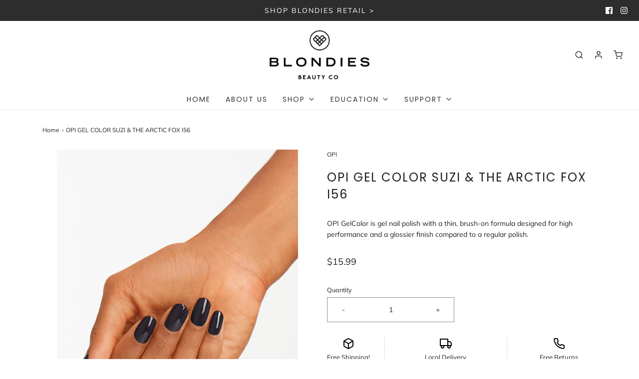

--- FILE ---
content_type: text/html; charset=utf-8
request_url: https://blondiesbeautypro.co/products/opi-gel-color-suzi-the-arctic-fox-i56
body_size: 22113
content:
<!DOCTYPE html>
<!--[if lt IE 7 ]><html class="no-js ie ie6" lang="en"> <![endif]-->
<!--[if IE 7 ]><html class="no-js ie ie7" lang="en"> <![endif]-->
<!--[if IE 8 ]><html class="no-js ie ie8" lang="en"> <![endif]-->
<!--[if (gte IE 9)|!(IE)]><!-->
<html class="no-js" lang="en">
<!--<![endif]-->
<head>



	<meta charset="utf-8">

	<!--[if lt IE 9]>
		<script src="//html5shim.googlecode.com/svn/trunk/html5.js"></script>
	<![endif]-->

	<title>
		OPI GEL COLOR SUZI &amp; THE ARCTIC FOX I56 &ndash; GoBlondies
	</title>

	<script type="text/javascript">
		document.documentElement.className = document.documentElement.className.replace('no-js', 'js');
	</script>

	
	<meta name="description" content="OPI GelColor is gel nail polish with a thin, brush-on formula designed for high performance and a glossier finish compared to a regular polish.">
	

	
		<meta name="viewport" content="width=device-width, initial-scale=1, maximum-scale=1, user-scalable=0" />
	

	<!-- /snippets/social-meta-tags.liquid -->




<meta property="og:site_name" content="GoBlondies">
<meta property="og:url" content="https://blondiesbeautypro.co/products/opi-gel-color-suzi-the-arctic-fox-i56">
<meta property="og:title" content="OPI GEL COLOR SUZI & THE ARCTIC FOX I56">
<meta property="og:type" content="product">
<meta property="og:description" content="OPI GelColor is gel nail polish with a thin, brush-on formula designed for high performance and a glossier finish compared to a regular polish.">

  <meta property="og:price:amount" content="15.99">
  <meta property="og:price:currency" content="USD">

<meta property="og:image" content="http://blondiesbeautypro.co/cdn/shop/products/suzi-and-the-arctic-fox-gci56-gel-color-22550170556_8_1_ed2a06ec-c796-4ac3-96a6-6ee4e95eb8cf_1200x1200.jpg?v=1642702024"><meta property="og:image" content="http://blondiesbeautypro.co/cdn/shop/products/suzi-and-the-arctic-fox-mani_15_1_52d0be8d-808d-4659-ac50-bfff53ff6ecd_1200x1200.jpg?v=1642702024">
<meta property="og:image:secure_url" content="https://blondiesbeautypro.co/cdn/shop/products/suzi-and-the-arctic-fox-gci56-gel-color-22550170556_8_1_ed2a06ec-c796-4ac3-96a6-6ee4e95eb8cf_1200x1200.jpg?v=1642702024"><meta property="og:image:secure_url" content="https://blondiesbeautypro.co/cdn/shop/products/suzi-and-the-arctic-fox-mani_15_1_52d0be8d-808d-4659-ac50-bfff53ff6ecd_1200x1200.jpg?v=1642702024">


<meta name="twitter:card" content="summary_large_image">
<meta name="twitter:title" content="OPI GEL COLOR SUZI & THE ARCTIC FOX I56">
<meta name="twitter:description" content="OPI GelColor is gel nail polish with a thin, brush-on formula designed for high performance and a glossier finish compared to a regular polish.">

	<style>
/*============================================================================
  Typography
==============================================================================*/





@font-face {
  font-family: Poppins;
  font-weight: 400;
  font-style: normal;
  src: url("//blondiesbeautypro.co/cdn/fonts/poppins/poppins_n4.0ba78fa5af9b0e1a374041b3ceaadf0a43b41362.woff2") format("woff2"),
       url("//blondiesbeautypro.co/cdn/fonts/poppins/poppins_n4.214741a72ff2596839fc9760ee7a770386cf16ca.woff") format("woff");
}

@font-face {
  font-family: Muli;
  font-weight: 400;
  font-style: normal;
  src: url("//blondiesbeautypro.co/cdn/fonts/muli/muli_n4.e949947cfff05efcc994b2e2db40359a04fa9a92.woff2") format("woff2"),
       url("//blondiesbeautypro.co/cdn/fonts/muli/muli_n4.35355e4a0c27c9bc94d9af3f9bcb586d8229277a.woff") format("woff");
}

@font-face {
  font-family: Poppins;
  font-weight: 400;
  font-style: normal;
  src: url("//blondiesbeautypro.co/cdn/fonts/poppins/poppins_n4.0ba78fa5af9b0e1a374041b3ceaadf0a43b41362.woff2") format("woff2"),
       url("//blondiesbeautypro.co/cdn/fonts/poppins/poppins_n4.214741a72ff2596839fc9760ee7a770386cf16ca.woff") format("woff");
}




  @font-face {
  font-family: Muli;
  font-weight: 700;
  font-style: normal;
  src: url("//blondiesbeautypro.co/cdn/fonts/muli/muli_n7.c8c44d0404947d89610714223e630c4cbe005587.woff2") format("woff2"),
       url("//blondiesbeautypro.co/cdn/fonts/muli/muli_n7.4cbcffea6175d46b4d67e9408244a5b38c2ac568.woff") format("woff");
}




  @font-face {
  font-family: Muli;
  font-weight: 400;
  font-style: italic;
  src: url("//blondiesbeautypro.co/cdn/fonts/muli/muli_i4.c0a1ea800bab5884ab82e4eb25a6bd25121bd08c.woff2") format("woff2"),
       url("//blondiesbeautypro.co/cdn/fonts/muli/muli_i4.a6c39b1b31d876de7f99b3646461aa87120de6ed.woff") format("woff");
}




  @font-face {
  font-family: Muli;
  font-weight: 700;
  font-style: italic;
  src: url("//blondiesbeautypro.co/cdn/fonts/muli/muli_i7.34eedbf231efa20bd065d55f6f71485730632c7b.woff2") format("woff2"),
       url("//blondiesbeautypro.co/cdn/fonts/muli/muli_i7.2b4df846821493e68344d0b0212997d071bf38b7.woff") format("woff");
}



/*============================================================================
  #General Variables
==============================================================================*/

:root {
  --page-background: #ffffff;

  --color-primary: #201f1f;
  --disabled-color-primary: rgba(32, 31, 31, 0.5);
  --link-color: #222222;
  --active-link-color: #222222;

  --button-background-color: #f8d6d2;
  --button-background-hover-color: #e4e4e4;
  --button-background-hover-color-lighten: #f1f1f1;
  --button-text-color: #222222;

  --sale-color: #222222;
  --sale-text-color: #ffffff;
  --sale-color-faint: rgba(34, 34, 34, 0.1);
  --sold-out-color: #000000;
  --sold-out-text-color: #ffffff;

  --header-background: #ffffff;
  --header-text: #333333;
  --header-border-color: rgba(51, 51, 51, 0.1);
  --header-hover-background-color: rgba(51, 51, 51, 0.1);
  --header-overlay-text: #333333;

  --sticky-header-background: #ffffff;
  --sticky-header-text: #000000;
  --sticky-header-border: rgba(0, 0, 0, 0.1);

  --mobile-menu-text: #ffffff;
  --mobile-menu-background: #222222;
  --mobile-menu-border-color: rgba(255, 255, 255, 0.5);

  --footer-background: #2d2d2d;
  --footer-text: #ffffff;
  --footer-hover-background-color: rgba(255, 255, 255, 0.1);


  --pop-up-text: #333;
  --pop-up-background: #fff;

  --secondary-color: rgba(0, 0, 0, 1) !default;
  --select-padding: 5px;
  --select-radius: 2px !default;

  --border-color: rgba(32, 31, 31, 0.5);
  --border-color-subtle: rgba(32, 31, 31, 0.1);
  --border-color-subtle-darken: #131212;

  --color-scheme-light-background: #f3f3f3;
  --color-scheme-light-text: #414141;
  --color-scheme-light-text-lighten: #4e4e4e;
  --color-scheme-light-input-hover: rgba(65, 65, 65, 0.1);

  --color-scheme-accent-background: #464646;
  --color-scheme-accent-text: #ffffff;
  --color-scheme-accent-text-lighten: #ffffff;
  --color-scheme-accent-input-hover: rgba(255, 255, 255, 0.1);

  --color-scheme-dark-background: #242424;
  --color-scheme-dark-text: #ffffff;
  --color-scheme-dark-text-darken: #f2f2f2;
  --color-scheme-dark-input-hover: rgba(255, 255, 255, 0.1);

  --header-font-stack: Poppins, sans-serif;
  --header-font-weight: 400;
  --header-font-style: normal;
  --header-font-transform: uppercase;

  
  --header-letter-spacing: 2px;
  

  --body-font-stack: Muli, sans-serif;
  --body-font-weight: 400;
  --body-font-style: normal;
  --body-font-size-int: 14;
  --body-font-size: 14px;

  --subheading-font-stack: Poppins, sans-serif;
  --subheading-font-weight: 400;
  --subheading-font-style: normal;
  --subheading-font-transform: uppercase;
  --subheading-case: uppercase;

  
  --heading-base: 34;
  --subheading-base: 14;
  --product-titles: 24;
  --subpage-header: 24;
  --subpage-header-px: 24px;
  --subpage-header-line-height: 34px;
  --heading-font-size: 34px;
  --heading-line-height: 44px;
  --subheading-font-size: 14px;
  --subheading-line-height: 18px;
  

  --subheading-2-font-size: 0px;
  --subheading-2-line-height: 0px;

  --color-image-overlay: #ffffff;
  --color-image-overlay-text: #201f1f;
  --image-overlay-opacity: calc(60 / 100);

  --flexslider-icon-eot: //blondiesbeautypro.co/cdn/shop/t/5/assets/flexslider-icon.eot?v=70838442330258149421628875704;
  --flexslider-icon-eot-ie: //blondiesbeautypro.co/cdn/shop/t/5/assets/flexslider-icon.eot%23iefix?v=1974;
  --flexslider-icon-woff: //blondiesbeautypro.co/cdn/shop/t/5/assets/flexslider-icon.eot?v=70838442330258149421628875704;
  --flexslider-icon-ttf: //blondiesbeautypro.co/cdn/shop/t/5/assets/flexslider-icon.eot?v=70838442330258149421628875704;
  --flexslider-icon-svg: //blondiesbeautypro.co/cdn/shop/t/5/assets/flexslider-icon.eot?v=70838442330258149421628875704;

  --delete-button-png: //blondiesbeautypro.co/cdn/shop/t/5/assets/delete.png?v=1974;
  --loader-svg: //blondiesbeautypro.co/cdn/shop/t/5/assets/loader.svg?v=119822953187440061741628875706;

  
  --mobile-menu-link-transform: uppercase;
  --mobile-menu-link-letter-spacing: 2px;
  

  
  --buttons-transform: none;
  --buttons-letter-spacing: 0;
  

  
    --button-font-family: var(--subheading-font-stack);
    --button-font-weight: var(--subheading-font-weight);
    --button-font-style: var(--subheading-font-style);
    --button-font-size: var(--subheading-font-size);
  

  
    --button-font-size-int: var(--body-font-size-int);
  

  
    --subheading-letter-spacing: 1px;
  

  
    --nav-font-family: var(--subheading-font-stack);
    --nav-font-weight: var(--subheading-font-weight);
    --nav-font-style: var(--subheading-font-style);
  

  
    --nav-text-transform: uppercase;
    --nav-letter-spacing: 2px;
  

  
    --nav-font-size-int: var(--body-font-size-int);
  

  --text-advert-divider-color: #dfdede;
  --text-advert-border-bottom-color: #b3b3b3;

  --password-text-color: #000000;
  --password-error-background: #feebeb;
  --password-error-text: #7e1412;
  --password-login-background: #111111;
  --password-login-text: #b8b8b8;
  --password-btn-text: #ffffff;
  --password-btn-background: #000000;
  --password-btn-background-success: #4caf50;
}
</style>


	<link rel="canonical" href="https://blondiesbeautypro.co/products/opi-gel-color-suzi-the-arctic-fox-i56" />

	<!-- CSS -->
	<link href="//blondiesbeautypro.co/cdn/shop/t/5/assets/theme.min.css?v=163588788750629191681628875715" rel="stylesheet" type="text/css" media="all" />
	<link href="//blondiesbeautypro.co/cdn/shop/t/5/assets/custom.css?v=60929843993882887651628875701" rel="stylesheet" type="text/css" media="all" />
    <link href="//blondiesbeautypro.co/cdn/shop/t/5/assets/dynamic.css?v=90665758334612160821629881354" rel="stylesheet" type="text/css" media="all" />

	



	
		<link rel="shortcut icon" href="//blondiesbeautypro.co/cdn/shop/files/blondies_favicon_32x32.png?v=1613553938" type="image/png">
	

	<link rel="sitemap" type="application/xml" title="Sitemap" href="/sitemap.xml" />

	<script>window.performance && window.performance.mark && window.performance.mark('shopify.content_for_header.start');</script><meta id="shopify-digital-wallet" name="shopify-digital-wallet" content="/27423866924/digital_wallets/dialog">
<meta name="shopify-checkout-api-token" content="6e51357f5249455d99b90debfd2210b2">
<link rel="alternate" type="application/json+oembed" href="https://blondiesbeautypro.co/products/opi-gel-color-suzi-the-arctic-fox-i56.oembed">
<script async="async" src="/checkouts/internal/preloads.js?locale=en-US"></script>
<link rel="preconnect" href="https://shop.app" crossorigin="anonymous">
<script async="async" src="https://shop.app/checkouts/internal/preloads.js?locale=en-US&shop_id=27423866924" crossorigin="anonymous"></script>
<script id="shopify-features" type="application/json">{"accessToken":"6e51357f5249455d99b90debfd2210b2","betas":["rich-media-storefront-analytics"],"domain":"blondiesbeautypro.co","predictiveSearch":true,"shopId":27423866924,"locale":"en"}</script>
<script>var Shopify = Shopify || {};
Shopify.shop = "goblondies.myshopify.com";
Shopify.locale = "en";
Shopify.currency = {"active":"USD","rate":"1.0"};
Shopify.country = "US";
Shopify.theme = {"name":"Dev. Copy of Envy","id":120460836908,"schema_name":"Envy","schema_version":"26.3.0","theme_store_id":411,"role":"main"};
Shopify.theme.handle = "null";
Shopify.theme.style = {"id":null,"handle":null};
Shopify.cdnHost = "blondiesbeautypro.co/cdn";
Shopify.routes = Shopify.routes || {};
Shopify.routes.root = "/";</script>
<script type="module">!function(o){(o.Shopify=o.Shopify||{}).modules=!0}(window);</script>
<script>!function(o){function n(){var o=[];function n(){o.push(Array.prototype.slice.apply(arguments))}return n.q=o,n}var t=o.Shopify=o.Shopify||{};t.loadFeatures=n(),t.autoloadFeatures=n()}(window);</script>
<script>
  window.ShopifyPay = window.ShopifyPay || {};
  window.ShopifyPay.apiHost = "shop.app\/pay";
  window.ShopifyPay.redirectState = null;
</script>
<script id="shop-js-analytics" type="application/json">{"pageType":"product"}</script>
<script defer="defer" async type="module" src="//blondiesbeautypro.co/cdn/shopifycloud/shop-js/modules/v2/client.init-shop-cart-sync_C5BV16lS.en.esm.js"></script>
<script defer="defer" async type="module" src="//blondiesbeautypro.co/cdn/shopifycloud/shop-js/modules/v2/chunk.common_CygWptCX.esm.js"></script>
<script type="module">
  await import("//blondiesbeautypro.co/cdn/shopifycloud/shop-js/modules/v2/client.init-shop-cart-sync_C5BV16lS.en.esm.js");
await import("//blondiesbeautypro.co/cdn/shopifycloud/shop-js/modules/v2/chunk.common_CygWptCX.esm.js");

  window.Shopify.SignInWithShop?.initShopCartSync?.({"fedCMEnabled":true,"windoidEnabled":true});

</script>
<script>
  window.Shopify = window.Shopify || {};
  if (!window.Shopify.featureAssets) window.Shopify.featureAssets = {};
  window.Shopify.featureAssets['shop-js'] = {"shop-cart-sync":["modules/v2/client.shop-cart-sync_ZFArdW7E.en.esm.js","modules/v2/chunk.common_CygWptCX.esm.js"],"init-fed-cm":["modules/v2/client.init-fed-cm_CmiC4vf6.en.esm.js","modules/v2/chunk.common_CygWptCX.esm.js"],"shop-button":["modules/v2/client.shop-button_tlx5R9nI.en.esm.js","modules/v2/chunk.common_CygWptCX.esm.js"],"shop-cash-offers":["modules/v2/client.shop-cash-offers_DOA2yAJr.en.esm.js","modules/v2/chunk.common_CygWptCX.esm.js","modules/v2/chunk.modal_D71HUcav.esm.js"],"init-windoid":["modules/v2/client.init-windoid_sURxWdc1.en.esm.js","modules/v2/chunk.common_CygWptCX.esm.js"],"shop-toast-manager":["modules/v2/client.shop-toast-manager_ClPi3nE9.en.esm.js","modules/v2/chunk.common_CygWptCX.esm.js"],"init-shop-email-lookup-coordinator":["modules/v2/client.init-shop-email-lookup-coordinator_B8hsDcYM.en.esm.js","modules/v2/chunk.common_CygWptCX.esm.js"],"init-shop-cart-sync":["modules/v2/client.init-shop-cart-sync_C5BV16lS.en.esm.js","modules/v2/chunk.common_CygWptCX.esm.js"],"avatar":["modules/v2/client.avatar_BTnouDA3.en.esm.js"],"pay-button":["modules/v2/client.pay-button_FdsNuTd3.en.esm.js","modules/v2/chunk.common_CygWptCX.esm.js"],"init-customer-accounts":["modules/v2/client.init-customer-accounts_DxDtT_ad.en.esm.js","modules/v2/client.shop-login-button_C5VAVYt1.en.esm.js","modules/v2/chunk.common_CygWptCX.esm.js","modules/v2/chunk.modal_D71HUcav.esm.js"],"init-shop-for-new-customer-accounts":["modules/v2/client.init-shop-for-new-customer-accounts_ChsxoAhi.en.esm.js","modules/v2/client.shop-login-button_C5VAVYt1.en.esm.js","modules/v2/chunk.common_CygWptCX.esm.js","modules/v2/chunk.modal_D71HUcav.esm.js"],"shop-login-button":["modules/v2/client.shop-login-button_C5VAVYt1.en.esm.js","modules/v2/chunk.common_CygWptCX.esm.js","modules/v2/chunk.modal_D71HUcav.esm.js"],"init-customer-accounts-sign-up":["modules/v2/client.init-customer-accounts-sign-up_CPSyQ0Tj.en.esm.js","modules/v2/client.shop-login-button_C5VAVYt1.en.esm.js","modules/v2/chunk.common_CygWptCX.esm.js","modules/v2/chunk.modal_D71HUcav.esm.js"],"shop-follow-button":["modules/v2/client.shop-follow-button_Cva4Ekp9.en.esm.js","modules/v2/chunk.common_CygWptCX.esm.js","modules/v2/chunk.modal_D71HUcav.esm.js"],"checkout-modal":["modules/v2/client.checkout-modal_BPM8l0SH.en.esm.js","modules/v2/chunk.common_CygWptCX.esm.js","modules/v2/chunk.modal_D71HUcav.esm.js"],"lead-capture":["modules/v2/client.lead-capture_Bi8yE_yS.en.esm.js","modules/v2/chunk.common_CygWptCX.esm.js","modules/v2/chunk.modal_D71HUcav.esm.js"],"shop-login":["modules/v2/client.shop-login_D6lNrXab.en.esm.js","modules/v2/chunk.common_CygWptCX.esm.js","modules/v2/chunk.modal_D71HUcav.esm.js"],"payment-terms":["modules/v2/client.payment-terms_CZxnsJam.en.esm.js","modules/v2/chunk.common_CygWptCX.esm.js","modules/v2/chunk.modal_D71HUcav.esm.js"]};
</script>
<script>(function() {
  var isLoaded = false;
  function asyncLoad() {
    if (isLoaded) return;
    isLoaded = true;
    var urls = ["\/\/cdn.shopify.com\/proxy\/498f9e04737a2cd1ba7d547813e831402f9adda2f5dda8b757d327623742d6f3\/forms-akamai.smsbump.com\/369278\/form_40289.js?ver=1715799098\u0026shop=goblondies.myshopify.com\u0026sp-cache-control=cHVibGljLCBtYXgtYWdlPTkwMA","https:\/\/inffuse.eventscalendar.co\/plugins\/shopify\/loader.js?app=calendar\u0026shop=goblondies.myshopify.com\u0026shop=goblondies.myshopify.com","https:\/\/instafeed.nfcube.com\/cdn\/5d9903af66635ab01d105695d9ad45e5.js?shop=goblondies.myshopify.com"];
    for (var i = 0; i < urls.length; i++) {
      var s = document.createElement('script');
      s.type = 'text/javascript';
      s.async = true;
      s.src = urls[i];
      var x = document.getElementsByTagName('script')[0];
      x.parentNode.insertBefore(s, x);
    }
  };
  if(window.attachEvent) {
    window.attachEvent('onload', asyncLoad);
  } else {
    window.addEventListener('load', asyncLoad, false);
  }
})();</script>
<script id="__st">var __st={"a":27423866924,"offset":-18000,"reqid":"abb4fde2-2339-4243-9b44-25106ba56b29-1768734899","pageurl":"blondiesbeautypro.co\/products\/opi-gel-color-suzi-the-arctic-fox-i56","u":"89c66d94636d","p":"product","rtyp":"product","rid":6558514970668};</script>
<script>window.ShopifyPaypalV4VisibilityTracking = true;</script>
<script id="captcha-bootstrap">!function(){'use strict';const t='contact',e='account',n='new_comment',o=[[t,t],['blogs',n],['comments',n],[t,'customer']],c=[[e,'customer_login'],[e,'guest_login'],[e,'recover_customer_password'],[e,'create_customer']],r=t=>t.map((([t,e])=>`form[action*='/${t}']:not([data-nocaptcha='true']) input[name='form_type'][value='${e}']`)).join(','),a=t=>()=>t?[...document.querySelectorAll(t)].map((t=>t.form)):[];function s(){const t=[...o],e=r(t);return a(e)}const i='password',u='form_key',d=['recaptcha-v3-token','g-recaptcha-response','h-captcha-response',i],f=()=>{try{return window.sessionStorage}catch{return}},m='__shopify_v',_=t=>t.elements[u];function p(t,e,n=!1){try{const o=window.sessionStorage,c=JSON.parse(o.getItem(e)),{data:r}=function(t){const{data:e,action:n}=t;return t[m]||n?{data:e,action:n}:{data:t,action:n}}(c);for(const[e,n]of Object.entries(r))t.elements[e]&&(t.elements[e].value=n);n&&o.removeItem(e)}catch(o){console.error('form repopulation failed',{error:o})}}const l='form_type',E='cptcha';function T(t){t.dataset[E]=!0}const w=window,h=w.document,L='Shopify',v='ce_forms',y='captcha';let A=!1;((t,e)=>{const n=(g='f06e6c50-85a8-45c8-87d0-21a2b65856fe',I='https://cdn.shopify.com/shopifycloud/storefront-forms-hcaptcha/ce_storefront_forms_captcha_hcaptcha.v1.5.2.iife.js',D={infoText:'Protected by hCaptcha',privacyText:'Privacy',termsText:'Terms'},(t,e,n)=>{const o=w[L][v],c=o.bindForm;if(c)return c(t,g,e,D).then(n);var r;o.q.push([[t,g,e,D],n]),r=I,A||(h.body.append(Object.assign(h.createElement('script'),{id:'captcha-provider',async:!0,src:r})),A=!0)});var g,I,D;w[L]=w[L]||{},w[L][v]=w[L][v]||{},w[L][v].q=[],w[L][y]=w[L][y]||{},w[L][y].protect=function(t,e){n(t,void 0,e),T(t)},Object.freeze(w[L][y]),function(t,e,n,w,h,L){const[v,y,A,g]=function(t,e,n){const i=e?o:[],u=t?c:[],d=[...i,...u],f=r(d),m=r(i),_=r(d.filter((([t,e])=>n.includes(e))));return[a(f),a(m),a(_),s()]}(w,h,L),I=t=>{const e=t.target;return e instanceof HTMLFormElement?e:e&&e.form},D=t=>v().includes(t);t.addEventListener('submit',(t=>{const e=I(t);if(!e)return;const n=D(e)&&!e.dataset.hcaptchaBound&&!e.dataset.recaptchaBound,o=_(e),c=g().includes(e)&&(!o||!o.value);(n||c)&&t.preventDefault(),c&&!n&&(function(t){try{if(!f())return;!function(t){const e=f();if(!e)return;const n=_(t);if(!n)return;const o=n.value;o&&e.removeItem(o)}(t);const e=Array.from(Array(32),(()=>Math.random().toString(36)[2])).join('');!function(t,e){_(t)||t.append(Object.assign(document.createElement('input'),{type:'hidden',name:u})),t.elements[u].value=e}(t,e),function(t,e){const n=f();if(!n)return;const o=[...t.querySelectorAll(`input[type='${i}']`)].map((({name:t})=>t)),c=[...d,...o],r={};for(const[a,s]of new FormData(t).entries())c.includes(a)||(r[a]=s);n.setItem(e,JSON.stringify({[m]:1,action:t.action,data:r}))}(t,e)}catch(e){console.error('failed to persist form',e)}}(e),e.submit())}));const S=(t,e)=>{t&&!t.dataset[E]&&(n(t,e.some((e=>e===t))),T(t))};for(const o of['focusin','change'])t.addEventListener(o,(t=>{const e=I(t);D(e)&&S(e,y())}));const B=e.get('form_key'),M=e.get(l),P=B&&M;t.addEventListener('DOMContentLoaded',(()=>{const t=y();if(P)for(const e of t)e.elements[l].value===M&&p(e,B);[...new Set([...A(),...v().filter((t=>'true'===t.dataset.shopifyCaptcha))])].forEach((e=>S(e,t)))}))}(h,new URLSearchParams(w.location.search),n,t,e,['guest_login'])})(!0,!0)}();</script>
<script integrity="sha256-4kQ18oKyAcykRKYeNunJcIwy7WH5gtpwJnB7kiuLZ1E=" data-source-attribution="shopify.loadfeatures" defer="defer" src="//blondiesbeautypro.co/cdn/shopifycloud/storefront/assets/storefront/load_feature-a0a9edcb.js" crossorigin="anonymous"></script>
<script crossorigin="anonymous" defer="defer" src="//blondiesbeautypro.co/cdn/shopifycloud/storefront/assets/shopify_pay/storefront-65b4c6d7.js?v=20250812"></script>
<script data-source-attribution="shopify.dynamic_checkout.dynamic.init">var Shopify=Shopify||{};Shopify.PaymentButton=Shopify.PaymentButton||{isStorefrontPortableWallets:!0,init:function(){window.Shopify.PaymentButton.init=function(){};var t=document.createElement("script");t.src="https://blondiesbeautypro.co/cdn/shopifycloud/portable-wallets/latest/portable-wallets.en.js",t.type="module",document.head.appendChild(t)}};
</script>
<script data-source-attribution="shopify.dynamic_checkout.buyer_consent">
  function portableWalletsHideBuyerConsent(e){var t=document.getElementById("shopify-buyer-consent"),n=document.getElementById("shopify-subscription-policy-button");t&&n&&(t.classList.add("hidden"),t.setAttribute("aria-hidden","true"),n.removeEventListener("click",e))}function portableWalletsShowBuyerConsent(e){var t=document.getElementById("shopify-buyer-consent"),n=document.getElementById("shopify-subscription-policy-button");t&&n&&(t.classList.remove("hidden"),t.removeAttribute("aria-hidden"),n.addEventListener("click",e))}window.Shopify?.PaymentButton&&(window.Shopify.PaymentButton.hideBuyerConsent=portableWalletsHideBuyerConsent,window.Shopify.PaymentButton.showBuyerConsent=portableWalletsShowBuyerConsent);
</script>
<script data-source-attribution="shopify.dynamic_checkout.cart.bootstrap">document.addEventListener("DOMContentLoaded",(function(){function t(){return document.querySelector("shopify-accelerated-checkout-cart, shopify-accelerated-checkout")}if(t())Shopify.PaymentButton.init();else{new MutationObserver((function(e,n){t()&&(Shopify.PaymentButton.init(),n.disconnect())})).observe(document.body,{childList:!0,subtree:!0})}}));
</script>
<link id="shopify-accelerated-checkout-styles" rel="stylesheet" media="screen" href="https://blondiesbeautypro.co/cdn/shopifycloud/portable-wallets/latest/accelerated-checkout-backwards-compat.css" crossorigin="anonymous">
<style id="shopify-accelerated-checkout-cart">
        #shopify-buyer-consent {
  margin-top: 1em;
  display: inline-block;
  width: 100%;
}

#shopify-buyer-consent.hidden {
  display: none;
}

#shopify-subscription-policy-button {
  background: none;
  border: none;
  padding: 0;
  text-decoration: underline;
  font-size: inherit;
  cursor: pointer;
}

#shopify-subscription-policy-button::before {
  box-shadow: none;
}

      </style>

<script>window.performance && window.performance.mark && window.performance.mark('shopify.content_for_header.end');</script>

	<script type="text/javascript">
	window.lazySizesConfig = window.lazySizesConfig || {};
	window.lazySizesConfig.rias = window.lazySizesConfig.rias || {};

	// configure available widths to replace with the {width} placeholder
	window.lazySizesConfig.rias.widths = [150, 300, 600, 900, 1200, 1500, 1800, 2100];

	window.wetheme = {
		name: 'Envy',
	};
	</script>

	

	<script type="module" src="//blondiesbeautypro.co/cdn/shop/t/5/assets/theme.min.js?v=20855429008651176611628875716"></script>
  	<script src="//blondiesbeautypro.co/cdn/shop/t/5/assets/custom.js?v=35336211399550496391629097233"></script>
	<script nomodule src="//blondiesbeautypro.co/cdn/shop/t/5/assets/theme.legacy.min.js?v=120320487855529635621628875715"></script>
 

<script>window.__pagefly_analytics_settings__={"acceptTracking":false};</script>
  
 <link href="https://monorail-edge.shopifysvc.com" rel="dns-prefetch">
<script>(function(){if ("sendBeacon" in navigator && "performance" in window) {try {var session_token_from_headers = performance.getEntriesByType('navigation')[0].serverTiming.find(x => x.name == '_s').description;} catch {var session_token_from_headers = undefined;}var session_cookie_matches = document.cookie.match(/_shopify_s=([^;]*)/);var session_token_from_cookie = session_cookie_matches && session_cookie_matches.length === 2 ? session_cookie_matches[1] : "";var session_token = session_token_from_headers || session_token_from_cookie || "";function handle_abandonment_event(e) {var entries = performance.getEntries().filter(function(entry) {return /monorail-edge.shopifysvc.com/.test(entry.name);});if (!window.abandonment_tracked && entries.length === 0) {window.abandonment_tracked = true;var currentMs = Date.now();var navigation_start = performance.timing.navigationStart;var payload = {shop_id: 27423866924,url: window.location.href,navigation_start,duration: currentMs - navigation_start,session_token,page_type: "product"};window.navigator.sendBeacon("https://monorail-edge.shopifysvc.com/v1/produce", JSON.stringify({schema_id: "online_store_buyer_site_abandonment/1.1",payload: payload,metadata: {event_created_at_ms: currentMs,event_sent_at_ms: currentMs}}));}}window.addEventListener('pagehide', handle_abandonment_event);}}());</script>
<script id="web-pixels-manager-setup">(function e(e,d,r,n,o){if(void 0===o&&(o={}),!Boolean(null===(a=null===(i=window.Shopify)||void 0===i?void 0:i.analytics)||void 0===a?void 0:a.replayQueue)){var i,a;window.Shopify=window.Shopify||{};var t=window.Shopify;t.analytics=t.analytics||{};var s=t.analytics;s.replayQueue=[],s.publish=function(e,d,r){return s.replayQueue.push([e,d,r]),!0};try{self.performance.mark("wpm:start")}catch(e){}var l=function(){var e={modern:/Edge?\/(1{2}[4-9]|1[2-9]\d|[2-9]\d{2}|\d{4,})\.\d+(\.\d+|)|Firefox\/(1{2}[4-9]|1[2-9]\d|[2-9]\d{2}|\d{4,})\.\d+(\.\d+|)|Chrom(ium|e)\/(9{2}|\d{3,})\.\d+(\.\d+|)|(Maci|X1{2}).+ Version\/(15\.\d+|(1[6-9]|[2-9]\d|\d{3,})\.\d+)([,.]\d+|)( \(\w+\)|)( Mobile\/\w+|) Safari\/|Chrome.+OPR\/(9{2}|\d{3,})\.\d+\.\d+|(CPU[ +]OS|iPhone[ +]OS|CPU[ +]iPhone|CPU IPhone OS|CPU iPad OS)[ +]+(15[._]\d+|(1[6-9]|[2-9]\d|\d{3,})[._]\d+)([._]\d+|)|Android:?[ /-](13[3-9]|1[4-9]\d|[2-9]\d{2}|\d{4,})(\.\d+|)(\.\d+|)|Android.+Firefox\/(13[5-9]|1[4-9]\d|[2-9]\d{2}|\d{4,})\.\d+(\.\d+|)|Android.+Chrom(ium|e)\/(13[3-9]|1[4-9]\d|[2-9]\d{2}|\d{4,})\.\d+(\.\d+|)|SamsungBrowser\/([2-9]\d|\d{3,})\.\d+/,legacy:/Edge?\/(1[6-9]|[2-9]\d|\d{3,})\.\d+(\.\d+|)|Firefox\/(5[4-9]|[6-9]\d|\d{3,})\.\d+(\.\d+|)|Chrom(ium|e)\/(5[1-9]|[6-9]\d|\d{3,})\.\d+(\.\d+|)([\d.]+$|.*Safari\/(?![\d.]+ Edge\/[\d.]+$))|(Maci|X1{2}).+ Version\/(10\.\d+|(1[1-9]|[2-9]\d|\d{3,})\.\d+)([,.]\d+|)( \(\w+\)|)( Mobile\/\w+|) Safari\/|Chrome.+OPR\/(3[89]|[4-9]\d|\d{3,})\.\d+\.\d+|(CPU[ +]OS|iPhone[ +]OS|CPU[ +]iPhone|CPU IPhone OS|CPU iPad OS)[ +]+(10[._]\d+|(1[1-9]|[2-9]\d|\d{3,})[._]\d+)([._]\d+|)|Android:?[ /-](13[3-9]|1[4-9]\d|[2-9]\d{2}|\d{4,})(\.\d+|)(\.\d+|)|Mobile Safari.+OPR\/([89]\d|\d{3,})\.\d+\.\d+|Android.+Firefox\/(13[5-9]|1[4-9]\d|[2-9]\d{2}|\d{4,})\.\d+(\.\d+|)|Android.+Chrom(ium|e)\/(13[3-9]|1[4-9]\d|[2-9]\d{2}|\d{4,})\.\d+(\.\d+|)|Android.+(UC? ?Browser|UCWEB|U3)[ /]?(15\.([5-9]|\d{2,})|(1[6-9]|[2-9]\d|\d{3,})\.\d+)\.\d+|SamsungBrowser\/(5\.\d+|([6-9]|\d{2,})\.\d+)|Android.+MQ{2}Browser\/(14(\.(9|\d{2,})|)|(1[5-9]|[2-9]\d|\d{3,})(\.\d+|))(\.\d+|)|K[Aa][Ii]OS\/(3\.\d+|([4-9]|\d{2,})\.\d+)(\.\d+|)/},d=e.modern,r=e.legacy,n=navigator.userAgent;return n.match(d)?"modern":n.match(r)?"legacy":"unknown"}(),u="modern"===l?"modern":"legacy",c=(null!=n?n:{modern:"",legacy:""})[u],f=function(e){return[e.baseUrl,"/wpm","/b",e.hashVersion,"modern"===e.buildTarget?"m":"l",".js"].join("")}({baseUrl:d,hashVersion:r,buildTarget:u}),m=function(e){var d=e.version,r=e.bundleTarget,n=e.surface,o=e.pageUrl,i=e.monorailEndpoint;return{emit:function(e){var a=e.status,t=e.errorMsg,s=(new Date).getTime(),l=JSON.stringify({metadata:{event_sent_at_ms:s},events:[{schema_id:"web_pixels_manager_load/3.1",payload:{version:d,bundle_target:r,page_url:o,status:a,surface:n,error_msg:t},metadata:{event_created_at_ms:s}}]});if(!i)return console&&console.warn&&console.warn("[Web Pixels Manager] No Monorail endpoint provided, skipping logging."),!1;try{return self.navigator.sendBeacon.bind(self.navigator)(i,l)}catch(e){}var u=new XMLHttpRequest;try{return u.open("POST",i,!0),u.setRequestHeader("Content-Type","text/plain"),u.send(l),!0}catch(e){return console&&console.warn&&console.warn("[Web Pixels Manager] Got an unhandled error while logging to Monorail."),!1}}}}({version:r,bundleTarget:l,surface:e.surface,pageUrl:self.location.href,monorailEndpoint:e.monorailEndpoint});try{o.browserTarget=l,function(e){var d=e.src,r=e.async,n=void 0===r||r,o=e.onload,i=e.onerror,a=e.sri,t=e.scriptDataAttributes,s=void 0===t?{}:t,l=document.createElement("script"),u=document.querySelector("head"),c=document.querySelector("body");if(l.async=n,l.src=d,a&&(l.integrity=a,l.crossOrigin="anonymous"),s)for(var f in s)if(Object.prototype.hasOwnProperty.call(s,f))try{l.dataset[f]=s[f]}catch(e){}if(o&&l.addEventListener("load",o),i&&l.addEventListener("error",i),u)u.appendChild(l);else{if(!c)throw new Error("Did not find a head or body element to append the script");c.appendChild(l)}}({src:f,async:!0,onload:function(){if(!function(){var e,d;return Boolean(null===(d=null===(e=window.Shopify)||void 0===e?void 0:e.analytics)||void 0===d?void 0:d.initialized)}()){var d=window.webPixelsManager.init(e)||void 0;if(d){var r=window.Shopify.analytics;r.replayQueue.forEach((function(e){var r=e[0],n=e[1],o=e[2];d.publishCustomEvent(r,n,o)})),r.replayQueue=[],r.publish=d.publishCustomEvent,r.visitor=d.visitor,r.initialized=!0}}},onerror:function(){return m.emit({status:"failed",errorMsg:"".concat(f," has failed to load")})},sri:function(e){var d=/^sha384-[A-Za-z0-9+/=]+$/;return"string"==typeof e&&d.test(e)}(c)?c:"",scriptDataAttributes:o}),m.emit({status:"loading"})}catch(e){m.emit({status:"failed",errorMsg:(null==e?void 0:e.message)||"Unknown error"})}}})({shopId: 27423866924,storefrontBaseUrl: "https://blondiesbeautypro.co",extensionsBaseUrl: "https://extensions.shopifycdn.com/cdn/shopifycloud/web-pixels-manager",monorailEndpoint: "https://monorail-edge.shopifysvc.com/unstable/produce_batch",surface: "storefront-renderer",enabledBetaFlags: ["2dca8a86"],webPixelsConfigList: [{"id":"shopify-app-pixel","configuration":"{}","eventPayloadVersion":"v1","runtimeContext":"STRICT","scriptVersion":"0450","apiClientId":"shopify-pixel","type":"APP","privacyPurposes":["ANALYTICS","MARKETING"]},{"id":"shopify-custom-pixel","eventPayloadVersion":"v1","runtimeContext":"LAX","scriptVersion":"0450","apiClientId":"shopify-pixel","type":"CUSTOM","privacyPurposes":["ANALYTICS","MARKETING"]}],isMerchantRequest: false,initData: {"shop":{"name":"GoBlondies","paymentSettings":{"currencyCode":"USD"},"myshopifyDomain":"goblondies.myshopify.com","countryCode":"US","storefrontUrl":"https:\/\/blondiesbeautypro.co"},"customer":null,"cart":null,"checkout":null,"productVariants":[{"price":{"amount":15.99,"currencyCode":"USD"},"product":{"title":"OPI GEL COLOR SUZI \u0026 THE ARCTIC FOX I56","vendor":"OPI","id":"6558514970668","untranslatedTitle":"OPI GEL COLOR SUZI \u0026 THE ARCTIC FOX I56","url":"\/products\/opi-gel-color-suzi-the-arctic-fox-i56","type":"Gel Nail Polish"},"id":"39336777580588","image":{"src":"\/\/blondiesbeautypro.co\/cdn\/shop\/products\/suzi-and-the-arctic-fox-mani_15_1_52d0be8d-808d-4659-ac50-bfff53ff6ecd.jpg?v=1642702024"},"sku":"40157","title":".5oz","untranslatedTitle":".5oz"}],"purchasingCompany":null},},"https://blondiesbeautypro.co/cdn","fcfee988w5aeb613cpc8e4bc33m6693e112",{"modern":"","legacy":""},{"shopId":"27423866924","storefrontBaseUrl":"https:\/\/blondiesbeautypro.co","extensionBaseUrl":"https:\/\/extensions.shopifycdn.com\/cdn\/shopifycloud\/web-pixels-manager","surface":"storefront-renderer","enabledBetaFlags":"[\"2dca8a86\"]","isMerchantRequest":"false","hashVersion":"fcfee988w5aeb613cpc8e4bc33m6693e112","publish":"custom","events":"[[\"page_viewed\",{}],[\"product_viewed\",{\"productVariant\":{\"price\":{\"amount\":15.99,\"currencyCode\":\"USD\"},\"product\":{\"title\":\"OPI GEL COLOR SUZI \u0026 THE ARCTIC FOX I56\",\"vendor\":\"OPI\",\"id\":\"6558514970668\",\"untranslatedTitle\":\"OPI GEL COLOR SUZI \u0026 THE ARCTIC FOX I56\",\"url\":\"\/products\/opi-gel-color-suzi-the-arctic-fox-i56\",\"type\":\"Gel Nail Polish\"},\"id\":\"39336777580588\",\"image\":{\"src\":\"\/\/blondiesbeautypro.co\/cdn\/shop\/products\/suzi-and-the-arctic-fox-mani_15_1_52d0be8d-808d-4659-ac50-bfff53ff6ecd.jpg?v=1642702024\"},\"sku\":\"40157\",\"title\":\".5oz\",\"untranslatedTitle\":\".5oz\"}}]]"});</script><script>
  window.ShopifyAnalytics = window.ShopifyAnalytics || {};
  window.ShopifyAnalytics.meta = window.ShopifyAnalytics.meta || {};
  window.ShopifyAnalytics.meta.currency = 'USD';
  var meta = {"product":{"id":6558514970668,"gid":"gid:\/\/shopify\/Product\/6558514970668","vendor":"OPI","type":"Gel Nail Polish","handle":"opi-gel-color-suzi-the-arctic-fox-i56","variants":[{"id":39336777580588,"price":1599,"name":"OPI GEL COLOR SUZI \u0026 THE ARCTIC FOX I56 - .5oz","public_title":".5oz","sku":"40157"}],"remote":false},"page":{"pageType":"product","resourceType":"product","resourceId":6558514970668,"requestId":"abb4fde2-2339-4243-9b44-25106ba56b29-1768734899"}};
  for (var attr in meta) {
    window.ShopifyAnalytics.meta[attr] = meta[attr];
  }
</script>
<script class="analytics">
  (function () {
    var customDocumentWrite = function(content) {
      var jquery = null;

      if (window.jQuery) {
        jquery = window.jQuery;
      } else if (window.Checkout && window.Checkout.$) {
        jquery = window.Checkout.$;
      }

      if (jquery) {
        jquery('body').append(content);
      }
    };

    var hasLoggedConversion = function(token) {
      if (token) {
        return document.cookie.indexOf('loggedConversion=' + token) !== -1;
      }
      return false;
    }

    var setCookieIfConversion = function(token) {
      if (token) {
        var twoMonthsFromNow = new Date(Date.now());
        twoMonthsFromNow.setMonth(twoMonthsFromNow.getMonth() + 2);

        document.cookie = 'loggedConversion=' + token + '; expires=' + twoMonthsFromNow;
      }
    }

    var trekkie = window.ShopifyAnalytics.lib = window.trekkie = window.trekkie || [];
    if (trekkie.integrations) {
      return;
    }
    trekkie.methods = [
      'identify',
      'page',
      'ready',
      'track',
      'trackForm',
      'trackLink'
    ];
    trekkie.factory = function(method) {
      return function() {
        var args = Array.prototype.slice.call(arguments);
        args.unshift(method);
        trekkie.push(args);
        return trekkie;
      };
    };
    for (var i = 0; i < trekkie.methods.length; i++) {
      var key = trekkie.methods[i];
      trekkie[key] = trekkie.factory(key);
    }
    trekkie.load = function(config) {
      trekkie.config = config || {};
      trekkie.config.initialDocumentCookie = document.cookie;
      var first = document.getElementsByTagName('script')[0];
      var script = document.createElement('script');
      script.type = 'text/javascript';
      script.onerror = function(e) {
        var scriptFallback = document.createElement('script');
        scriptFallback.type = 'text/javascript';
        scriptFallback.onerror = function(error) {
                var Monorail = {
      produce: function produce(monorailDomain, schemaId, payload) {
        var currentMs = new Date().getTime();
        var event = {
          schema_id: schemaId,
          payload: payload,
          metadata: {
            event_created_at_ms: currentMs,
            event_sent_at_ms: currentMs
          }
        };
        return Monorail.sendRequest("https://" + monorailDomain + "/v1/produce", JSON.stringify(event));
      },
      sendRequest: function sendRequest(endpointUrl, payload) {
        // Try the sendBeacon API
        if (window && window.navigator && typeof window.navigator.sendBeacon === 'function' && typeof window.Blob === 'function' && !Monorail.isIos12()) {
          var blobData = new window.Blob([payload], {
            type: 'text/plain'
          });

          if (window.navigator.sendBeacon(endpointUrl, blobData)) {
            return true;
          } // sendBeacon was not successful

        } // XHR beacon

        var xhr = new XMLHttpRequest();

        try {
          xhr.open('POST', endpointUrl);
          xhr.setRequestHeader('Content-Type', 'text/plain');
          xhr.send(payload);
        } catch (e) {
          console.log(e);
        }

        return false;
      },
      isIos12: function isIos12() {
        return window.navigator.userAgent.lastIndexOf('iPhone; CPU iPhone OS 12_') !== -1 || window.navigator.userAgent.lastIndexOf('iPad; CPU OS 12_') !== -1;
      }
    };
    Monorail.produce('monorail-edge.shopifysvc.com',
      'trekkie_storefront_load_errors/1.1',
      {shop_id: 27423866924,
      theme_id: 120460836908,
      app_name: "storefront",
      context_url: window.location.href,
      source_url: "//blondiesbeautypro.co/cdn/s/trekkie.storefront.cd680fe47e6c39ca5d5df5f0a32d569bc48c0f27.min.js"});

        };
        scriptFallback.async = true;
        scriptFallback.src = '//blondiesbeautypro.co/cdn/s/trekkie.storefront.cd680fe47e6c39ca5d5df5f0a32d569bc48c0f27.min.js';
        first.parentNode.insertBefore(scriptFallback, first);
      };
      script.async = true;
      script.src = '//blondiesbeautypro.co/cdn/s/trekkie.storefront.cd680fe47e6c39ca5d5df5f0a32d569bc48c0f27.min.js';
      first.parentNode.insertBefore(script, first);
    };
    trekkie.load(
      {"Trekkie":{"appName":"storefront","development":false,"defaultAttributes":{"shopId":27423866924,"isMerchantRequest":null,"themeId":120460836908,"themeCityHash":"16615599537403166812","contentLanguage":"en","currency":"USD","eventMetadataId":"ebda9da3-1ff4-4cc3-b910-f3b1d0559b53"},"isServerSideCookieWritingEnabled":true,"monorailRegion":"shop_domain","enabledBetaFlags":["65f19447"]},"Session Attribution":{},"S2S":{"facebookCapiEnabled":false,"source":"trekkie-storefront-renderer","apiClientId":580111}}
    );

    var loaded = false;
    trekkie.ready(function() {
      if (loaded) return;
      loaded = true;

      window.ShopifyAnalytics.lib = window.trekkie;

      var originalDocumentWrite = document.write;
      document.write = customDocumentWrite;
      try { window.ShopifyAnalytics.merchantGoogleAnalytics.call(this); } catch(error) {};
      document.write = originalDocumentWrite;

      window.ShopifyAnalytics.lib.page(null,{"pageType":"product","resourceType":"product","resourceId":6558514970668,"requestId":"abb4fde2-2339-4243-9b44-25106ba56b29-1768734899","shopifyEmitted":true});

      var match = window.location.pathname.match(/checkouts\/(.+)\/(thank_you|post_purchase)/)
      var token = match? match[1]: undefined;
      if (!hasLoggedConversion(token)) {
        setCookieIfConversion(token);
        window.ShopifyAnalytics.lib.track("Viewed Product",{"currency":"USD","variantId":39336777580588,"productId":6558514970668,"productGid":"gid:\/\/shopify\/Product\/6558514970668","name":"OPI GEL COLOR SUZI \u0026 THE ARCTIC FOX I56 - .5oz","price":"15.99","sku":"40157","brand":"OPI","variant":".5oz","category":"Gel Nail Polish","nonInteraction":true,"remote":false},undefined,undefined,{"shopifyEmitted":true});
      window.ShopifyAnalytics.lib.track("monorail:\/\/trekkie_storefront_viewed_product\/1.1",{"currency":"USD","variantId":39336777580588,"productId":6558514970668,"productGid":"gid:\/\/shopify\/Product\/6558514970668","name":"OPI GEL COLOR SUZI \u0026 THE ARCTIC FOX I56 - .5oz","price":"15.99","sku":"40157","brand":"OPI","variant":".5oz","category":"Gel Nail Polish","nonInteraction":true,"remote":false,"referer":"https:\/\/blondiesbeautypro.co\/products\/opi-gel-color-suzi-the-arctic-fox-i56"});
      }
    });


        var eventsListenerScript = document.createElement('script');
        eventsListenerScript.async = true;
        eventsListenerScript.src = "//blondiesbeautypro.co/cdn/shopifycloud/storefront/assets/shop_events_listener-3da45d37.js";
        document.getElementsByTagName('head')[0].appendChild(eventsListenerScript);

})();</script>
<script
  defer
  src="https://blondiesbeautypro.co/cdn/shopifycloud/perf-kit/shopify-perf-kit-3.0.4.min.js"
  data-application="storefront-renderer"
  data-shop-id="27423866924"
  data-render-region="gcp-us-central1"
  data-page-type="product"
  data-theme-instance-id="120460836908"
  data-theme-name="Envy"
  data-theme-version="26.3.0"
  data-monorail-region="shop_domain"
  data-resource-timing-sampling-rate="10"
  data-shs="true"
  data-shs-beacon="true"
  data-shs-export-with-fetch="true"
  data-shs-logs-sample-rate="1"
  data-shs-beacon-endpoint="https://blondiesbeautypro.co/api/collect"
></script>
</head> 

<body id="opi-gel-color-suzi-amp-the-arctic-fox-i56" class="page-title--opi-gel-color-suzi-amp-the-arctic-fox-i56 template-product flexbox-wrapper">

	
		<form action="/cart" method="post" novalidate="" class="cart-drawer-form">
	<div id="cartSlideoutWrapper" class="envy-shopping-right slideout-panel-hidden cart-drawer-right">

		<div class="cart-drawer__top">
			<div class="cart-drawer__empty-div"></div>
			<h3 class="type-subheading type-subheading--1 wow fadeIn">
				<span class="cart-drawer--title">Your Cart</span>
			</h3>
			<a href="#" class="slide-menu cart-close-icon cart-menu-close"><i data-feather="x"></i></a>
		</div>

		<div class="cart-error-box"></div>

		<div class="cart-empty-box">
			Your basket is empty
		</div>

		<script type="application/template" id="cart-item-template">
			<div class="cart-item">
				<div class="cart-item-image--wrapper">
					<a class="cart-item-link" href="/product">
						<img
							class="cart-item-image"
							src="/product/image.jpg"
							alt=""
						/>
					</a>
				</div>
				<div class="cart-item-details--wrapper">
					<a href="/product" class="cart-item-link cart-item-details--product-title-wrapper">
						<span class="cart-item-product-title"></span>
						<span class="cart-item-variant-title hide"></span>
					</a>

						<div class="cart-item-price-wrapper">
							<span class="sr-only">Now</span>
							<span class="cart-item-price"></span>
							<span class="sr-only">Was</span>
							<span class="cart-item-price-original"></span>
							<span class="cart-item-price-per-unit"></span>
						</div>

						<ul class="order-discount--cart-list" aria-label="Discount"></ul>

						<div class="cart-item--quantity-remove-wrapper">
							<div class="cart-item--quantity-wrapper">
								<button type="button" class="cart-item-quantity-button cart-item-decrease" data-amount="-1" aria-label="Reduce item quantity by one">-</button>
								<input type="text" class="cart-item-quantity" min="1" pattern="[0-9]*" aria-label="quantity" />
								<button type="button" class="cart-item-quantity-button cart-item-increase" data-amount="1" aria-label="Increase item quantity by one">+</button>
							</div>

							<div class="cart-item-remove-button-container">
								<button type="button" id="cart-item-remove-button">Remove</button>
							</div>
					</div>

				</div>
			</div>
		</script>
		<script type="application/json" id="initial-cart">
			{"note":null,"attributes":{},"original_total_price":0,"total_price":0,"total_discount":0,"total_weight":0.0,"item_count":0,"items":[],"requires_shipping":false,"currency":"USD","items_subtotal_price":0,"cart_level_discount_applications":[],"checkout_charge_amount":0}
		</script>

		<div class="cart-items"></div>

		<div class="ajax-cart--bottom-wrapper">

		

		

		<div class="ajax-cart--cart-discount">
			<div class="cart--order-discount-wrapper custom-font ajax-cart-discount-wrapper"></div>
		</div>

		<span class="cart-price-text type-subheading">Subtotal</span>

		<div class="ajax-cart--cart-original-price">
			<span class="cart-item-original-total-price"><span class="money">$0.00</span></span>
		</div>

		<div class="ajax-cart--total-price">
			<h5><span class="cart-total-price" id="cart-price"><span class="money">$0.00</span></span></h5>
		</div>

		<div class="slide-checkout-buttons">
			<button type="submit" name="checkout" class="btn cart-button-checkout">
				<span class="cart-button-checkout-text">Place your order</span>
				<div class="cart-button-checkout-spinner lds-dual-ring hide"></div>
			</button>
			
			
		</div>


		</div>

	</div>
</form>

	

	<div id="main-body">

		<div id="slideout-overlay"></div>

		<div id="shopify-section-announcement-bar" class="shopify-section">

  
  

  

    <style>
      .notification-bar{
        background-color: #2d2d2d;
        color: #ffffff;
      }

      .notification-bar a{
        color: #ffffff;
      }
    </style>

    <div class="notification-bar custom-font notification-bar--with-text notification-bar--with-icons">
      
        <div class="notification-bar__empty-div">
        </div>
      

      
        <div class="notification-bar__message">
        
          <a href="/pages/retail">
            <p>Shop Blondies Retail &gt;</p>
          </a>
        
        </div>
      

      
        <div class="header-social-links">
          
      

<ul class="sm-icons" class="clearfix">

	
		<li class="sm-facebook">
			<a href="https://www.facebook.com/blondiesbeautyco" target="_blank">
				<svg role="img" viewBox="0 0 24 24" xmlns="http://www.w3.org/2000/svg"><title>Facebook icon</title><path d="M22.676 0H1.324C.593 0 0 .593 0 1.324v21.352C0 23.408.593 24 1.324 24h11.494v-9.294H9.689v-3.621h3.129V8.41c0-3.099 1.894-4.785 4.659-4.785 1.325 0 2.464.097 2.796.141v3.24h-1.921c-1.5 0-1.792.721-1.792 1.771v2.311h3.584l-.465 3.63H16.56V24h6.115c.733 0 1.325-.592 1.325-1.324V1.324C24 .593 23.408 0 22.676 0"/></svg>
			</a>
		</li>
	

	

	
		<li class="sm-instagram">
			<a href="https://www.instagram.com/blondiesbeautyco/?hl=en" target="_blank">
				<svg role="img" viewBox="0 0 24 24" xmlns="http://www.w3.org/2000/svg"><title>Instagram icon</title><path d="M12 0C8.74 0 8.333.015 7.053.072 5.775.132 4.905.333 4.14.63c-.789.306-1.459.717-2.126 1.384S.935 3.35.63 4.14C.333 4.905.131 5.775.072 7.053.012 8.333 0 8.74 0 12s.015 3.667.072 4.947c.06 1.277.261 2.148.558 2.913.306.788.717 1.459 1.384 2.126.667.666 1.336 1.079 2.126 1.384.766.296 1.636.499 2.913.558C8.333 23.988 8.74 24 12 24s3.667-.015 4.947-.072c1.277-.06 2.148-.262 2.913-.558.788-.306 1.459-.718 2.126-1.384.666-.667 1.079-1.335 1.384-2.126.296-.765.499-1.636.558-2.913.06-1.28.072-1.687.072-4.947s-.015-3.667-.072-4.947c-.06-1.277-.262-2.149-.558-2.913-.306-.789-.718-1.459-1.384-2.126C21.319 1.347 20.651.935 19.86.63c-.765-.297-1.636-.499-2.913-.558C15.667.012 15.26 0 12 0zm0 2.16c3.203 0 3.585.016 4.85.071 1.17.055 1.805.249 2.227.415.562.217.96.477 1.382.896.419.42.679.819.896 1.381.164.422.36 1.057.413 2.227.057 1.266.07 1.646.07 4.85s-.015 3.585-.074 4.85c-.061 1.17-.256 1.805-.421 2.227-.224.562-.479.96-.899 1.382-.419.419-.824.679-1.38.896-.42.164-1.065.36-2.235.413-1.274.057-1.649.07-4.859.07-3.211 0-3.586-.015-4.859-.074-1.171-.061-1.816-.256-2.236-.421-.569-.224-.96-.479-1.379-.899-.421-.419-.69-.824-.9-1.38-.165-.42-.359-1.065-.42-2.235-.045-1.26-.061-1.649-.061-4.844 0-3.196.016-3.586.061-4.861.061-1.17.255-1.814.42-2.234.21-.57.479-.96.9-1.381.419-.419.81-.689 1.379-.898.42-.166 1.051-.361 2.221-.421 1.275-.045 1.65-.06 4.859-.06l.045.03zm0 3.678c-3.405 0-6.162 2.76-6.162 6.162 0 3.405 2.76 6.162 6.162 6.162 3.405 0 6.162-2.76 6.162-6.162 0-3.405-2.76-6.162-6.162-6.162zM12 16c-2.21 0-4-1.79-4-4s1.79-4 4-4 4 1.79 4 4-1.79 4-4 4zm7.846-10.405c0 .795-.646 1.44-1.44 1.44-.795 0-1.44-.646-1.44-1.44 0-.794.646-1.439 1.44-1.439.793-.001 1.44.645 1.44 1.439z"/></svg>
			</a>
		</li>
	

	

	

	

	

	

	

	

	

</ul>



    
        </div>
      
    </div>

  




</div>
		<div id="shopify-section-header" class="shopify-section"><style>
  .site-header__logo-image img,
  .overlay-logo-image {
    width: 200px!important;
  }

  .logo-placement-within-wrapper--logo {
    width: 200px!important;
  }
  @media screen and (min-width: 992px) {
    .logo-placement-within-wrapper--logo {
      flex-basis: 200px!important;
    }
  }

  #main-navigation-wrapper.mega-menu-wrapper .mega-menu ul.nav li{
    padding-top: px;
    padding-bottom: px;
  }

  #site-header svg, .sticky-header-wrapper svg {
    height: 18px;
  }

  @media screen and (max-width: 768px) {
    #site-header svg, .sticky-header-wrapper svg {
        height: 24px;
    }
  }

</style>







<div class="header-wrapper" data-wetheme-section-type="header" data-wetheme-section-id="header">


<div class="sticky-header-wrapper">
  <div class="sticky-header-wrapper__inner">
    <div class="sticky-header-placer d-none d-md-block"></div>
    <div class="sticky-header-menu d-none d-md-block">
      
    </div>
    <div class="sticky-header-icons d-none d-md-flex">
      
    </div>
    <div class="sticky-header-search d-none d-md-block">
      
    </div>
    <div class="sticky-mobile-header d-md-none">
      
    </div>
  </div>
</div>


<div class="header-logo-wrapper" data-section-id="header" data-section-type="header-section">

<nav id="theme-menu" class="mobile-menu--wrapper slideout-panel-hidden">
  


<script type="application/json" id="mobile-menu-data">
{
    
        
        
        "0": {
            "level": 0,
            "url": "/",
            "title": "Home",
            "links": [
                
            ]
        }
        
    
        
        ,
        "1": {
            "level": 0,
            "url": "/pages/about",
            "title": "About Us",
            "links": [
                
            ]
        }
        
    
        
        ,
        "2": {
            "level": 0,
            "url": "/collections/all",
            "title": "Shop",
            "links": [
                
                    "2--0",
                
                    "2--1",
                
                    "2--2"
                
            ]
        }
        
          
            , "2--0": {
            "level": 1,
            "url": "/collections/all",
            "title": "Brands",
            "links": [
                
                    "2--0--0",
                
                    "2--0--1",
                
                    "2--0--2",
                
                    "2--0--3",
                
                    "2--0--4",
                
                    "2--0--5",
                
                    "2--0--6"
                
            ]
        }
        
        
        , "2--0--0": {
            "level": 2,
            "url": "/collections/blondies",
            "title": "Blondies",
            "links": []
        }
        
        
        , "2--0--1": {
            "level": 2,
            "url": "/collections/cnd",
            "title": "CND",
            "links": []
        }
        
        
        , "2--0--2": {
            "level": 2,
            "url": "/collections/essie",
            "title": "Essie",
            "links": []
        }
        
        
        , "2--0--3": {
            "level": 2,
            "url": "/collections/gelish",
            "title": "Gelish",
            "links": []
        }
        
        
        , "2--0--4": {
            "level": 2,
            "url": "/collections/opi",
            "title": "OPI",
            "links": []
        }
        
        
        , "2--0--5": {
            "level": 2,
            "url": "/collections/zoya",
            "title": "Zoya",
            "links": []
        }
        
        
        , "2--0--6": {
            "level": 2,
            "url": "/collections/all",
            "title": "View All",
            "links": []
        }
        
        
          
            , "2--1": {
            "level": 1,
            "url": "/pages/collections",
            "title": "Categories",
            "links": [
                
                    "2--1--0",
                
                    "2--1--1",
                
                    "2--1--2",
                
                    "2--1--3",
                
                    "2--1--4",
                
                    "2--1--5",
                
                    "2--1--6"
                
            ]
        }
        
        
        , "2--1--0": {
            "level": 2,
            "url": "/collections/accessories",
            "title": "Accessories",
            "links": []
        }
        
        
        , "2--1--1": {
            "level": 2,
            "url": "/collections/acrylics-gels",
            "title": "Acrylics \u0026 Gels",
            "links": []
        }
        
        
        , "2--1--2": {
            "level": 2,
            "url": "/collections/dipping-glues",
            "title": "Dipping \u0026 Glues",
            "links": []
        }
        
        
        , "2--1--3": {
            "level": 2,
            "url": "/collections/disinfectants-cleaners",
            "title": "Disinfectants \u0026 Cleaners",
            "links": []
        }
        
        
        , "2--1--4": {
            "level": 2,
            "url": "/collections/files-buffers",
            "title": "Files \u0026 Buffers",
            "links": []
        }
        
        
        , "2--1--5": {
            "level": 2,
            "url": "/collections/gel-polishes",
            "title": "Gel Polishes",
            "links": []
        }
        
        
        , "2--1--6": {
            "level": 2,
            "url": "/pages/collections",
            "title": "View All",
            "links": []
        }
        
        
          
            , "2--2": {
            "level": 1,
            "url": "/pages/collections",
            "title": "Trending Collections",
            "links": [
                
                    "2--2--0",
                
                    "2--2--1",
                
                    "2--2--2",
                
                    "2--2--3",
                
                    "2--2--4",
                
                    "2--2--5"
                
            ]
        }
        
        
        , "2--2--0": {
            "level": 2,
            "url": "/collections/cnd-vinylux",
            "title": "CND Vinylux",
            "links": []
        }
        
        
        , "2--2--1": {
            "level": 2,
            "url": "#",
            "title": "Zoya Summer 2021 Dreamin'",
            "links": []
        }
        
        
        , "2--2--2": {
            "level": 2,
            "url": "#",
            "title": "Gelish Soft Gel",
            "links": []
        }
        
        
        , "2--2--3": {
            "level": 2,
            "url": "#",
            "title": "CND Summer 2021 - City Chic",
            "links": []
        }
        
        
        , "2--2--4": {
            "level": 2,
            "url": "/collections/essie-treat-love-color",
            "title": "Essie Treat Love \u0026 Color",
            "links": []
        }
        
        
        , "2--2--5": {
            "level": 2,
            "url": "#",
            "title": "Gelish + Morgan Taylor - Out In The Open",
            "links": []
        }
        
        
    
        
        ,
        "3": {
            "level": 0,
            "url": "/pages/education",
            "title": "Education",
            "links": [
                
                    "3--0"
                
            ]
        }
        
          
            , "3--0": {
            "level": 1,
            "url": "/pages/education",
            "title": "Education",
            "links": [
                
                    "3--0--0",
                
                    "3--0--1",
                
                    "3--0--2"
                
            ]
        }
        
        
        , "3--0--0": {
            "level": 2,
            "url": "/pages/trends-tips",
            "title": "Trends + Tips",
            "links": []
        }
        
        
        , "3--0--1": {
            "level": 2,
            "url": "/pages/education",
            "title": "Upcoming Classes",
            "links": []
        }
        
        
        , "3--0--2": {
            "level": 2,
            "url": "https://goblondies.myshopify.com/pages/trends-tips/#latest-videos",
            "title": "Latest Videos",
            "links": []
        }
        
        
    
        
        ,
        "4": {
            "level": 0,
            "url": "/pages/contact",
            "title": "Support",
            "links": [
                
                    "4--0",
                
                    "4--1"
                
            ]
        }
        
          
            , "4--0": {
            "level": 1,
            "url": "/pages/contact",
            "title": "Order Related",
            "links": [
                
                    "4--0--0",
                
                    "4--0--1",
                
                    "4--0--2"
                
            ]
        }
        
        
        , "4--0--0": {
            "level": 2,
            "url": "/pages/return-policy",
            "title": "Return Policy",
            "links": []
        }
        
        
        , "4--0--1": {
            "level": 2,
            "url": "/pages/shipping-fullfilment",
            "title": "Shipping \u0026 Fulfillment",
            "links": []
        }
        
        
        , "4--0--2": {
            "level": 2,
            "url": "/pages/order-cancellation",
            "title": "Order Cancellation",
            "links": []
        }
        
        
          
            , "4--1": {
            "level": 1,
            "url": "/pages/faq",
            "title": "FAQ's",
            "links": [
                
                    "4--1--0",
                
                    "4--1--1"
                
            ]
        }
        
        
        , "4--1--0": {
            "level": 2,
            "url": "/pages/faq",
            "title": "What is your return policy?",
            "links": []
        }
        
        
        , "4--1--1": {
            "level": 2,
            "url": "/pages/faq",
            "title": "What if my package is late or lost?",
            "links": []
        }
        
        
    
}
</script>

<ul class="mobile-menu mobile-menu-main search-enabled" id="mobile-menu--main-menu">
  <a href="#" class="slide-menu menu-close-icon mobile-menu-close"><i data-feather="x" aria-hidden="true"></i></a>

  
    <li class="mobile-search">
      <form id="search" action="/search">
      <div id="search-wrapper">
        <input id="search_text" name="q" type="text" size="20" onblur="if(this.value=='')this.value=this.defaultValue;" onfocus="if(this.value==this.defaultValue)this.value='';" value="Search"/>
      </div>
      </form>
    </li>
  

  
    <li>
      <a class="mobile-menu-link mobile-menu-link__text type-subheading" href="/">Home</a>
      
    </li>
  
    <li>
      <a class="mobile-menu-link mobile-menu-link__text type-subheading" href="/pages/about">About Us</a>
      
    </li>
  
    <li>
      <a class="mobile-menu-link mobile-menu-link__text type-subheading" href="/collections/all">Shop</a>
      
        <a href="#" class="mobile-menu-sub mobile-menu-right mobile-menu-link" data-link="2">
          <i data-feather="chevron-right"></i>
        </a>
      
    </li>
  
    <li>
      <a class="mobile-menu-link mobile-menu-link__text type-subheading" href="/pages/education">Education</a>
      
        <a href="#" class="mobile-menu-sub mobile-menu-right mobile-menu-link" data-link="3">
          <i data-feather="chevron-right"></i>
        </a>
      
    </li>
  
    <li>
      <a class="mobile-menu-link mobile-menu-link__text type-subheading" href="/pages/contact">Support</a>
      
        <a href="#" class="mobile-menu-sub mobile-menu-right mobile-menu-link" data-link="4">
          <i data-feather="chevron-right"></i>
        </a>
      
    </li>
  

  

  
    
      <li class="mobile-menu-link mobile-customer-link type-subheading"><a href="/account/login" id="customer_login_link">Log in</a></li>
      
    
  

  

  
    <li>
      <a href="#" class="mobile-menu-link mobile-menu-sub mobile-menu-link-currency" data-link="mobile-menu-currency">Currency</a>
      <a href="#" class="mobile-menu-sub mobile-menu-right mobile-menu-link" data-link="mobile-menu-currency">
        <i data-feather="chevron-right"></i>
      </a>
    </li>
  

  

<ul class="sm-icons" class="clearfix">

	
		<li class="sm-facebook">
			<a href="https://www.facebook.com/blondiesbeautyco" target="_blank">
				<svg role="img" viewBox="0 0 24 24" xmlns="http://www.w3.org/2000/svg"><title>Facebook icon</title><path d="M22.676 0H1.324C.593 0 0 .593 0 1.324v21.352C0 23.408.593 24 1.324 24h11.494v-9.294H9.689v-3.621h3.129V8.41c0-3.099 1.894-4.785 4.659-4.785 1.325 0 2.464.097 2.796.141v3.24h-1.921c-1.5 0-1.792.721-1.792 1.771v2.311h3.584l-.465 3.63H16.56V24h6.115c.733 0 1.325-.592 1.325-1.324V1.324C24 .593 23.408 0 22.676 0"/></svg>
			</a>
		</li>
	

	

	
		<li class="sm-instagram">
			<a href="https://www.instagram.com/blondiesbeautyco/?hl=en" target="_blank">
				<svg role="img" viewBox="0 0 24 24" xmlns="http://www.w3.org/2000/svg"><title>Instagram icon</title><path d="M12 0C8.74 0 8.333.015 7.053.072 5.775.132 4.905.333 4.14.63c-.789.306-1.459.717-2.126 1.384S.935 3.35.63 4.14C.333 4.905.131 5.775.072 7.053.012 8.333 0 8.74 0 12s.015 3.667.072 4.947c.06 1.277.261 2.148.558 2.913.306.788.717 1.459 1.384 2.126.667.666 1.336 1.079 2.126 1.384.766.296 1.636.499 2.913.558C8.333 23.988 8.74 24 12 24s3.667-.015 4.947-.072c1.277-.06 2.148-.262 2.913-.558.788-.306 1.459-.718 2.126-1.384.666-.667 1.079-1.335 1.384-2.126.296-.765.499-1.636.558-2.913.06-1.28.072-1.687.072-4.947s-.015-3.667-.072-4.947c-.06-1.277-.262-2.149-.558-2.913-.306-.789-.718-1.459-1.384-2.126C21.319 1.347 20.651.935 19.86.63c-.765-.297-1.636-.499-2.913-.558C15.667.012 15.26 0 12 0zm0 2.16c3.203 0 3.585.016 4.85.071 1.17.055 1.805.249 2.227.415.562.217.96.477 1.382.896.419.42.679.819.896 1.381.164.422.36 1.057.413 2.227.057 1.266.07 1.646.07 4.85s-.015 3.585-.074 4.85c-.061 1.17-.256 1.805-.421 2.227-.224.562-.479.96-.899 1.382-.419.419-.824.679-1.38.896-.42.164-1.065.36-2.235.413-1.274.057-1.649.07-4.859.07-3.211 0-3.586-.015-4.859-.074-1.171-.061-1.816-.256-2.236-.421-.569-.224-.96-.479-1.379-.899-.421-.419-.69-.824-.9-1.38-.165-.42-.359-1.065-.42-2.235-.045-1.26-.061-1.649-.061-4.844 0-3.196.016-3.586.061-4.861.061-1.17.255-1.814.42-2.234.21-.57.479-.96.9-1.381.419-.419.81-.689 1.379-.898.42-.166 1.051-.361 2.221-.421 1.275-.045 1.65-.06 4.859-.06l.045.03zm0 3.678c-3.405 0-6.162 2.76-6.162 6.162 0 3.405 2.76 6.162 6.162 6.162 3.405 0 6.162-2.76 6.162-6.162 0-3.405-2.76-6.162-6.162-6.162zM12 16c-2.21 0-4-1.79-4-4s1.79-4 4-4 4 1.79 4 4-1.79 4-4 4zm7.846-10.405c0 .795-.646 1.44-1.44 1.44-.795 0-1.44-.646-1.44-1.44 0-.794.646-1.439 1.44-1.439.793-.001 1.44.645 1.44 1.439z"/></svg>
			</a>
		</li>
	

	

	

	

	

	

	

	

	

</ul>



</ul><form method="post" action="/localization" id="localization_form" accept-charset="UTF-8" class="localization-selector-form" enctype="multipart/form-data"><input type="hidden" name="form_type" value="localization" /><input type="hidden" name="utf8" value="✓" /><input type="hidden" name="_method" value="put" /><input type="hidden" name="return_to" value="/products/opi-gel-color-suzi-the-arctic-fox-i56" />

  
    <ul class="mobile-menu mobile-menu-child mobile-menu-hidden type-subheading" id="mobile-menu-currency">
      <a href="#" class="slide-menu menu-close-icon mobile-menu-close"><i data-feather="x" aria-hidden="true"></i></i></a>
      <li>
        <a href="#" class="mobile-menu-back mobile-menu-link" data-link="mobile-menu--">
          <i data-feather="chevron-left" aria-hidden="true"></i>
          <div class="mobile-menu-title">Currency</div>
        </a>
      </li>
      
        <li>
          <button type="submit" name="currency_code" class="mobile-menu-link mobile-menu-currency-link mobile-menu-currency-selected" value="USD">
            USD $<i data-feather="check" aria-hidden="true"></i></button>
        </li>
      
    </ul>
  
</form><ul class="mobile-menu mobile-menu-child mobile-menu-hidden" id="mobile-menu">
    <a href="#" class="slide-menu menu-close-icon mobile-menu-close"><i data-feather="x" aria-hidden="true"></i></a>
    <li aria-haspopup="true">
        <a href="#" class="mobile-menu-back mobile-menu-link">
            <i data-feather="chevron-left" aria-hidden="true"></i>
            <div class="mobile-menu-title type-subheading"></div>
        </a>
    </li>
</ul>

<ul class="mobile-menu mobile-menu-grandchild mobile-menu-hidden" id="mobile-submenu">
    <a href="#" class="slide-menu menu-close-icon mobile-menu-close"><i data-feather="x" aria-hidden="true"></i></a>
    <li aria-haspopup="true">
        <a href="#" class="mobile-menu-back mobile-menu-link">
            <i data-feather="chevron-left" aria-hidden="true"></i>
            <div class="mobile-menu-title type-subheading"></div>
        </a>
    </li>
</ul>

</nav>

<div class="d-flex d-lg-none">
  <div class="mobile-header--wrapper">
		<div class="mobile-side-column mobile-header-wrap--icons">
			<a href="#theme-menu" class="slide-menu slide-menu-mobile">
        <i id="iconAnim" data-feather="menu"></i>
			</a>
		</div>

		<div class="mobile-logo-column mobile-header-wrap--icons">
			

<div class="site-header__logo h1 logo-placement--within" id="site-title" itemscope itemtype="http://schema.org/Organization">

	
		<a href="/" itemprop="url" class="site-header__logo-image">
			
			
			












<noscript>
    <img
        class=""
        src="//blondiesbeautypro.co/cdn/shop/files/Site_Logo_1000x1000.png?v=1613535822"
        data-sizes="auto"
        
            alt=""
        
        style="max-width: 250px" itemprop="logo"
    />
</noscript>

<img
    class="lazyload  "
    src="//blondiesbeautypro.co/cdn/shop/files/Site_Logo_150x.png?v=1613535822"
    data-src="//blondiesbeautypro.co/cdn/shop/files/Site_Logo_{width}x.png?v=1613535822"
    data-sizes="auto"
    data-aspectratio="1.5"
    
    
        alt=""
    
    style="max-width: 250px" itemprop="logo"
/>



		</a>

  
  
</div>

		</div>

		<div class="mobile-side-column mobile-header-wrap--icons mobile-header-right">
			<a href="/cart" class="slide-menu slide-menu-cart">
				<i data-feather="shopping-cart"></i>
			</a>
		</div>
  </div>
</div>











<header id="site-header" class="clearfix d-none d-lg-block

">
  
    


<div id="top-search-wrapper">
		<div class="top-search">
			<form id="search-page-form" action="/search">
				<div id="search-wrapper">
          <div class="search_bar--controls">
            <button id="search_submit" type="submit">
              <i data-feather="search"></i>
            </button>
          </div>
					<input type="hidden" name="type" value="product," />
					<input id="search_text" name="q" type="text" size="20" placeholder="Search..."/>
          <a href="#" class="search-show" title="Search">
            <i data-feather="x"></i>
          </a>
				</div>
			</form>
		</div>
</div>

  

  <div>

    

            <div class="header-content logo-placement-within-wrapper">

              <div class="logo-placement-within-wrapper__item">
                
  
    <div class="localization-selectors--left">
      
  <form method="post" action="/localization" id="localization_form" accept-charset="UTF-8" class="localization-selector-form" enctype="multipart/form-data"><input type="hidden" name="form_type" value="localization" /><input type="hidden" name="utf8" value="✓" /><input type="hidden" name="_method" value="put" /><input type="hidden" name="return_to" value="/products/opi-gel-color-suzi-the-arctic-fox-i56" /></form>

    </div>
  

              </div>

              <div class="logo-placement-within-wrapper__item">
                  

<div class="site-header__logo h1 logo-placement--within" id="site-title" itemscope itemtype="http://schema.org/Organization">

	
		<a href="/" itemprop="url" class="site-header__logo-image">
			
			
			












<noscript>
    <img
        class=""
        src="//blondiesbeautypro.co/cdn/shop/files/Site_Logo_1000x1000.png?v=1613535822"
        data-sizes="auto"
        
            alt=""
        
        style="max-width: 250px" itemprop="logo"
    />
</noscript>

<img
    class="lazyload  "
    src="//blondiesbeautypro.co/cdn/shop/files/Site_Logo_150x.png?v=1613535822"
    data-src="//blondiesbeautypro.co/cdn/shop/files/Site_Logo_{width}x.png?v=1613535822"
    data-sizes="auto"
    data-aspectratio="1.5"
    
    
        alt=""
    
    style="max-width: 250px" itemprop="logo"
/>



		</a>

  
  
</div>

              </div>

              <div class="logo-placement-within-wrapper__item">
                  
    <div class="main-icons-with-locale">
        
    <div class="header-icons cart-link">
        <ul>
            
                <li>
                    <a href="#" class="icons--inline search-show" title="Search">
                        <i data-feather="search"></i>
                        
                    </a>
                </li>
            

            
                
                    <li>
                        <a href="/account/login" class="icons--inline" title="Log in">
                            <i data-feather="user"></i>
                            
                        </a>
                    </li>
                
            
            <li>
                <a href="/cart" class="icons--inline slide-menu slide-menu-cart" title="Cart">
                    <i data-feather="shopping-cart"></i>
                    
                        
                    
                </a>
            </li>
        </ul>
    </div>

        
  

    </div>

              </div>

          </div>

      

      

  	</div>
  </div>
	</header>

  <div class="header-menu-wrapper d-none d-lg-block">
    
      <div class="main-navigation-wrapper-main">
        <div id="main-navigation-wrapper" class="main-navigation-wrapper mega-menu-wrapper">
          <ul class="nav nav-pills">
  
    

      <li >
        <a href="/">Home</a>
      </li>

    

  
    

      <li >
        <a href="/pages/about">About Us</a>
      </li>

    

  
    
      

      
      

      <li class="dropdown mega-menu" aria-haspopup="true">
        <div class="mega-menu--dropdown-wrapper">
        <a class="dropdown-envy-toggle" data-delay="200" href="/collections/all">
          <span class="nav-label">Shop</span>
          <i data-feather="chevron-down"></i>
        </a>

        <ul class="dropdown-menu dropdown-menu--mega">
          

            <div>

              

              <div class="mega-menu-block" data-mega-menu-block-id="500d7c57-3cc2-4d82-ab14-85fb8444c0a3" >
                
                
                
                

                

                
                
                  
                  <li class="dropdown-submenu four_columns" aria-haspopup="true">
                    <div class="inner">
                      <p class="h4"><a href="/collections/all">Brands</a></p>
                      <ul class="dropdown-submenu__linklist">
                        
                          <li>
                            <a class="dropdown-submenu__link" href="/collections/blondies">Blondies</a>
                          </li>
                        
                          <li>
                            <a class="dropdown-submenu__link" href="/collections/cnd">CND</a>
                          </li>
                        
                          <li>
                            <a class="dropdown-submenu__link" href="/collections/essie">Essie</a>
                          </li>
                        
                          <li>
                            <a class="dropdown-submenu__link" href="/collections/gelish">Gelish</a>
                          </li>
                        
                          <li>
                            <a class="dropdown-submenu__link" href="/collections/opi">OPI</a>
                          </li>
                        
                          <li>
                            <a class="dropdown-submenu__link" href="/collections/zoya">Zoya</a>
                          </li>
                        
                          <li>
                            <a class="dropdown-submenu__link" href="/collections/all">View All</a>
                          </li>
                        
                      </ul>
                    </div>
                  </li>
                
                  
                  <li class="dropdown-submenu four_columns" aria-haspopup="true">
                    <div class="inner">
                      <p class="h4"><a href="/pages/collections">Categories</a></p>
                      <ul class="dropdown-submenu__linklist">
                        
                          <li>
                            <a class="dropdown-submenu__link" href="/collections/accessories">Accessories</a>
                          </li>
                        
                          <li>
                            <a class="dropdown-submenu__link" href="/collections/acrylics-gels">Acrylics &amp; Gels</a>
                          </li>
                        
                          <li>
                            <a class="dropdown-submenu__link" href="/collections/dipping-glues">Dipping &amp; Glues</a>
                          </li>
                        
                          <li>
                            <a class="dropdown-submenu__link" href="/collections/disinfectants-cleaners">Disinfectants &amp; Cleaners</a>
                          </li>
                        
                          <li>
                            <a class="dropdown-submenu__link" href="/collections/files-buffers">Files &amp; Buffers</a>
                          </li>
                        
                          <li>
                            <a class="dropdown-submenu__link" href="/collections/gel-polishes">Gel Polishes</a>
                          </li>
                        
                          <li>
                            <a class="dropdown-submenu__link" href="/pages/collections">View All</a>
                          </li>
                        
                      </ul>
                    </div>
                  </li>
                
                  
                  <li class="dropdown-submenu four_columns" aria-haspopup="true">
                    <div class="inner">
                      <p class="h4"><a href="/pages/collections">Trending Collections</a></p>
                      <ul class="dropdown-submenu__linklist">
                        
                          <li>
                            <a class="dropdown-submenu__link" href="/collections/cnd-vinylux">CND Vinylux</a>
                          </li>
                        
                          <li>
                            <a class="dropdown-submenu__link" href="#">Zoya Summer 2021 Dreamin&#39;</a>
                          </li>
                        
                          <li>
                            <a class="dropdown-submenu__link" href="#">Gelish Soft Gel</a>
                          </li>
                        
                          <li>
                            <a class="dropdown-submenu__link" href="#">CND Summer 2021 - City Chic</a>
                          </li>
                        
                          <li>
                            <a class="dropdown-submenu__link" href="/collections/essie-treat-love-color">Essie Treat Love &amp; Color</a>
                          </li>
                        
                          <li>
                            <a class="dropdown-submenu__link" href="#">Gelish + Morgan Taylor - Out In The Open</a>
                          </li>
                        
                      </ul>
                    </div>
                  </li>
                

                
                  <li class="dropdown-submenu four_columns" aria-haspopup="true">
                    <div class="inner mega-menu--image-wrapper">
                      <div class="mega-menu--image">
                        
                          <a href="/collections/cnd-shellac">
                        
                        











<div style="position: relative" class="lazyload-blur-wrapper">


<noscript>
    <img
        class=""
        src="//blondiesbeautypro.co/cdn/shop/files/Hero_Menu_Pic_1000x1000.jpg?v=1620644539"
        data-sizes="auto"
        
            alt=""
        
        
    />
</noscript>

<img
    class="lazyload  "
    src="//blondiesbeautypro.co/cdn/shop/files/Hero_Menu_Pic_335x500.jpg?v=1620644539"
    data-src="//blondiesbeautypro.co/cdn/shop/files/Hero_Menu_Pic_{width}x.jpg?v=1620644539"
    data-sizes="auto"
    data-aspectratio="1.5"
    
        data-lowsrc="//blondiesbeautypro.co/cdn/shop/files/Hero_Menu_Pic_335x500.jpg?v=1620644539"
        data-blur="true"
    
    
        alt=""
    
    
/>


</div>


                        
                          </a>
                        

                        
                          <p class="h4 mega-menu--image-title">
                            
                              <a href="/collections/cnd-shellac">
                            
                            CND Spring Collection
                            
                              </a>
                            
                          </p>
                        
                        
                          <p class="h5">
                            
                              <a href="/collections/cnd-shellac">
                            
                            
                            
                              </a>
                            
                          </p>
                        
                      </div>
                    </div>
                  </li>
                

                

              </div>

            </div>

          
        </ul>

        </div>

      </li>

    

  
    
      

      
      

      <li class="dropdown mega-menu" aria-haspopup="true">
        <div class="mega-menu--dropdown-wrapper">
        <a class="dropdown-envy-toggle" data-delay="200" href="/pages/education">
          <span class="nav-label">Education</span>
          <i data-feather="chevron-down"></i>
        </a>

        <ul class="dropdown-menu dropdown-menu--mega">
          

            <div>

              

              <div class="mega-menu-block" data-mega-menu-block-id="77f8ea8e-c199-4798-89f7-1546d2f42ce0" >
                
                
                
                

                

                
                
                  
                  <li class="dropdown-submenu three_columns" aria-haspopup="true">
                    <div class="inner">
                      <p class="h4"><a href="/pages/education">Education</a></p>
                      <ul class="dropdown-submenu__linklist">
                        
                          <li>
                            <a class="dropdown-submenu__link" href="/pages/trends-tips">Trends + Tips</a>
                          </li>
                        
                          <li>
                            <a class="dropdown-submenu__link" href="/pages/education">Upcoming Classes</a>
                          </li>
                        
                          <li>
                            <a class="dropdown-submenu__link" href="https://goblondies.myshopify.com/pages/trends-tips/#latest-videos">Latest Videos</a>
                          </li>
                        
                      </ul>
                    </div>
                  </li>
                

                
                  <li class="dropdown-submenu three_columns" aria-haspopup="true">
                    <div class="inner mega-menu--image-wrapper">
                      <div class="mega-menu--image">
                        
                          <a href="/blogs/news/what-are-dipping-powders">
                        
                        











<div style="position: relative" class="lazyload-blur-wrapper">


<noscript>
    <img
        class=""
        src="//blondiesbeautypro.co/cdn/shop/files/3_1000x1000.png?v=1625252923"
        data-sizes="auto"
        
            alt=""
        
        
    />
</noscript>

<img
    class="lazyload  "
    src="//blondiesbeautypro.co/cdn/shop/files/3_335x500.png?v=1625252923"
    data-src="//blondiesbeautypro.co/cdn/shop/files/3_{width}x.png?v=1625252923"
    data-sizes="auto"
    data-aspectratio="1.5"
    
        data-lowsrc="//blondiesbeautypro.co/cdn/shop/files/3_335x500.png?v=1625252923"
        data-blur="true"
    
    
        alt=""
    
    
/>


</div>


                        
                          </a>
                        

                        
                          <p class="h4 mega-menu--image-title">
                            
                              <a href="/blogs/news/what-are-dipping-powders">
                            
                            What are Dipping Powders?
                            
                              </a>
                            
                          </p>
                        
                        
                          <p class="h5">
                            
                              <a href="/blogs/news/what-are-dipping-powders">
                            
                            
                            
                              </a>
                            
                          </p>
                        
                      </div>
                    </div>
                  </li>
                

                
                  <li class="dropdown-submenu three_columns" aria-haspopup="true">
                    <div class="inner mega-menu--image-wrapper">
                      <div class="mega-menu--image">
                        
                          <a href="/blogs/news/how-to-find-the-best-nail-shape-for-your-hands">
                        
                        











<div style="position: relative" class="lazyload-blur-wrapper">


<noscript>
    <img
        class=""
        src="//blondiesbeautypro.co/cdn/shop/files/2_1000x1000.png?v=1625252921"
        data-sizes="auto"
        
            alt=""
        
        
    />
</noscript>

<img
    class="lazyload  "
    src="//blondiesbeautypro.co/cdn/shop/files/2_335x500.png?v=1625252921"
    data-src="//blondiesbeautypro.co/cdn/shop/files/2_{width}x.png?v=1625252921"
    data-sizes="auto"
    data-aspectratio="1.5"
    
        data-lowsrc="//blondiesbeautypro.co/cdn/shop/files/2_335x500.png?v=1625252921"
        data-blur="true"
    
    
        alt=""
    
    
/>


</div>


                        
                          </a>
                        
                        
                          <p class="h4 mega-menu--image-title">
                            
                              <a href="/blogs/news/how-to-find-the-best-nail-shape-for-your-hands">
                            
                            How To Find The Best Nail Shape
                            
                              </a>
                            
                          </p>
                        
                        
                          <p class="h5">
                            
                              <a href="/blogs/news/how-to-find-the-best-nail-shape-for-your-hands">
                            
                            
                            
                              </a>
                            
                          </p>
                        
                      </div>
                    </div>
                  </li>
                

              </div>

            </div>

          
        </ul>

        </div>

      </li>

    

  
    
      

      
      

      <li class="dropdown mega-menu" aria-haspopup="true">
        <div class="mega-menu--dropdown-wrapper">
        <a class="dropdown-envy-toggle" data-delay="200" href="/pages/contact">
          <span class="nav-label">Support</span>
          <i data-feather="chevron-down"></i>
        </a>

        <ul class="dropdown-menu dropdown-menu--mega">
          

            <div>

              

              <div class="mega-menu-block" data-mega-menu-block-id="a03f603e-bb91-43b2-aab0-1f257860caf8" >
                
                
                
                

                

                
                
                  
                  <li class="dropdown-submenu three_columns" aria-haspopup="true">
                    <div class="inner">
                      <p class="h4"><a href="/pages/contact">Order Related</a></p>
                      <ul class="dropdown-submenu__linklist">
                        
                          <li>
                            <a class="dropdown-submenu__link" href="/pages/return-policy">Return Policy</a>
                          </li>
                        
                          <li>
                            <a class="dropdown-submenu__link" href="/pages/shipping-fullfilment">Shipping &amp; Fulfillment</a>
                          </li>
                        
                          <li>
                            <a class="dropdown-submenu__link" href="/pages/order-cancellation">Order Cancellation</a>
                          </li>
                        
                      </ul>
                    </div>
                  </li>
                
                  
                  <li class="dropdown-submenu three_columns" aria-haspopup="true">
                    <div class="inner">
                      <p class="h4"><a href="/pages/faq">FAQ&#39;s</a></p>
                      <ul class="dropdown-submenu__linklist">
                        
                          <li>
                            <a class="dropdown-submenu__link" href="/pages/faq">What is your return policy?</a>
                          </li>
                        
                          <li>
                            <a class="dropdown-submenu__link" href="/pages/faq">What if my package is late or lost?</a>
                          </li>
                        
                      </ul>
                    </div>
                  </li>
                

                
                  <li class="dropdown-submenu three_columns" aria-haspopup="true">
                    <div class="inner mega-menu--image-wrapper">
                      <div class="mega-menu--image">
                        
                          <a href="/pages/contact">
                        
                        











<div style="position: relative" class="lazyload-blur-wrapper">


<noscript>
    <img
        class=""
        src="//blondiesbeautypro.co/cdn/shop/files/Copy_of_Blondies_1_1000x1000.png?v=1625252556"
        data-sizes="auto"
        
            alt=""
        
        
    />
</noscript>

<img
    class="lazyload  "
    src="//blondiesbeautypro.co/cdn/shop/files/Copy_of_Blondies_1_335x500.png?v=1625252556"
    data-src="//blondiesbeautypro.co/cdn/shop/files/Copy_of_Blondies_1_{width}x.png?v=1625252556"
    data-sizes="auto"
    data-aspectratio="1.5"
    
        data-lowsrc="//blondiesbeautypro.co/cdn/shop/files/Copy_of_Blondies_1_335x500.png?v=1625252556"
        data-blur="true"
    
    
        alt=""
    
    
/>


</div>


                        
                          </a>
                        

                        
                          <p class="h4 mega-menu--image-title">
                            
                              <a href="/pages/contact">
                            
                            
                            
                              </a>
                            
                          </p>
                        
                        
                          <p class="h5">
                            
                              <a href="/pages/contact">
                            
                            
                            
                              </a>
                            
                          </p>
                        
                      </div>
                    </div>
                  </li>
                

                

              </div>

            </div>

          
        </ul>

        </div>

      </li>

    

  
</ul>

        </div>
      </div>
    
  </div>
</div>




</div>

		<div id="main" role="main">

			
				<div class="container">
			

			<!-- /templates/product.liquid -->


<div id="shopify-section-template--product" class="shopify-section">







<meta itemprop="name" content="OPI GEL COLOR SUZI & THE ARCTIC FOX I56 - .5oz">
<meta itemprop="url" content="https://blondiesbeautypro.co/products/opi-gel-color-suzi-the-arctic-fox-i56?variant=39336777580588">
<meta itemprop="brand" content="OPI">
<meta itemprop="image" content="//blondiesbeautypro.co/cdn/shop/products/suzi-and-the-arctic-fox-mani_15_1_52d0be8d-808d-4659-ac50-bfff53ff6ecd_600x600.jpg?v=1642702024">
<meta itemprop="description" content="OPI GelColor is gel nail polish with a thin, brush-on formula designed for high performance and a glossier finish compared to a regular polish.">


<div class="row">
   <div class="col-md-12">
      <nav class="breadcrumb" role="navigation" aria-label="breadcrumbs">
         <a href="/" title="Back to the frontpage">Home</a>
         
         <span aria-hidden="true">&rsaquo;</span>
         <span>OPI GEL COLOR SUZI & THE ARCTIC FOX I56</span>
      </nav>
   </div>
</div>

<div class="row media-size-small" id="product-box" data-section-id="template--product" data-wetheme-section-type="template--product" data-wetheme-section-id="template--product">
   
   <div class="product-medias col-md-6">
      <input type="hidden" id="thumbnail_changes_variant" value="false" />
      
      <div class="sale-badge desktop product-price__sale-label-template--product hide">Sale</div>
      
      <div class="product-single__medias">
         
         
      </div>
      
      
<div class="product-single__thumbnails product-single__thumbnails--below product-page--thumb-slider
   
    no-arrows
   horizontal
   ">
   
   <div class="sale-badge mobile product-price__sale-label-template--product hide">Sale</div>
   
   
   <div class="thumbs-direction-nav">
      <a class="thumbs-direction-nav--prev" href="#">
         
         <svg xmlns="http://www.w3.org/2000/svg" width="24" height="24" viewBox="0 0 24 24" fill="none" stroke="currentColor" stroke-width="2" stroke-linecap="round" stroke-linejoin="round" class="feather feather-chevron-left">
            <polyline points="15 18 9 12 15 6"></polyline>
         </svg>
         
      </a>
   </div>
   <div class="swiper-container"
      data-direction="horizontal"
      data-slides-per-view="5"
      >
      <div class="swiper-wrapper">
         
         






    

    
    
    

    


    
    <div
        class="swiper-slide"
        data-media-id="media-template-template--product-21811320094764"
        data-media-type="image"
    >
        <a
            tabindex="0"
            role="button"
            class="product-single__thumbnail"
            data-media-id="media-template-template--product-21811320094764"
            data-media-type="image"
            
                data-media-aspect="0.7740384615384616"
            
            
                data-image-zoom-enable="true"
            

            
                
            
        >
            <template id="media-template-template--product-21811320094764">
                <div
                    class="product-single__media"
                    data-media-type="image"
                    data-media-id="media-template-template--product-21811320094764"
                    data-autoplay="false"
                    
                        data-image-zoom-enable="true"
                    
                >
                    
                            <div class="product-single__media__image">
                                
                                












<noscript>
    <img
        class="product-single__photo"
        src="//blondiesbeautypro.co/cdn/shop/products/suzi-and-the-arctic-fox-gci56-gel-color-22550170556_8_1_ed2a06ec-c796-4ac3-96a6-6ee4e95eb8cf_1000x1000.jpg?v=1642702024"
        data-sizes="auto"
        
            alt="OPI GEL COLOR SUZI &amp; THE ARCTIC FOX I56"
        
        
                                    style="max-width: 483px"
                                    id="ProductPhotoImg"
                                    data-image-id="21811320094764"
                                    data-zoom-img="//blondiesbeautypro.co/cdn/shop/products/suzi-and-the-arctic-fox-gci56-gel-color-22550170556_8_1_ed2a06ec-c796-4ac3-96a6-6ee4e95eb8cf.jpg?v=1642702024"
                                
    />
</noscript>

<img
    class="lazyload product-single__photo "
    src="//blondiesbeautypro.co/cdn/shop/products/suzi-and-the-arctic-fox-gci56-gel-color-22550170556_8_1_ed2a06ec-c796-4ac3-96a6-6ee4e95eb8cf_300x.jpg?v=1642702024"
    data-src="//blondiesbeautypro.co/cdn/shop/products/suzi-and-the-arctic-fox-gci56-gel-color-22550170556_8_1_ed2a06ec-c796-4ac3-96a6-6ee4e95eb8cf_{width}x.jpg?v=1642702024"
    data-sizes="auto"
    data-aspectratio="1.5"
    
    
        alt="OPI GEL COLOR SUZI &amp; THE ARCTIC FOX I56"
    
    
                                    style="max-width: 483px"
                                    id="ProductPhotoImg"
                                    data-image-id="21811320094764"
                                    data-zoom-img="//blondiesbeautypro.co/cdn/shop/products/suzi-and-the-arctic-fox-gci56-gel-color-22550170556_8_1_ed2a06ec-c796-4ac3-96a6-6ee4e95eb8cf.jpg?v=1642702024"
                                
/>



                            </div>

                            <div class="hidden featured-image-loader">
                                <i class="fa fa-circle-o-notch fa-spin fa-3x fa-fw"></i>
                                <span class="sr-only">Loading...</span>
                            </div>

                        
                    
        
    
                </div>
            </template>

            <div class="product-single__thumbnail__wrapper" style="padding-top: 129.19254658385094%">
            
            
            
            












<noscript>
    <img
        class="product-single__type-image product-single__thumbnail__image"
        src="//blondiesbeautypro.co/cdn/shop/products/suzi-and-the-arctic-fox-gci56-gel-color-22550170556_8_1_ed2a06ec-c796-4ac3-96a6-6ee4e95eb8cf_1000x1000.jpg?v=1642702024"
        data-sizes="auto"
        
            alt="
                
                    Load image into Gallery viewer, OPI GEL COLOR SUZI &amp;amp;amp; THE ARCTIC FOX I56
                
            "
        
        
                data-image-id="21811320094764"
                style="max-width: 483px"
                data-max-width="483"
            
    />
</noscript>

<img
    class="lazyload product-single__type-image product-single__thumbnail__image "
    src="//blondiesbeautypro.co/cdn/shop/products/suzi-and-the-arctic-fox-gci56-gel-color-22550170556_8_1_ed2a06ec-c796-4ac3-96a6-6ee4e95eb8cf_300x.jpg?v=1642702024"
    data-src="//blondiesbeautypro.co/cdn/shop/products/suzi-and-the-arctic-fox-gci56-gel-color-22550170556_8_1_ed2a06ec-c796-4ac3-96a6-6ee4e95eb8cf_{width}x.jpg?v=1642702024"
    data-sizes="auto"
    data-aspectratio="1.5"
    
    
        alt="
                
                    Load image into Gallery viewer, OPI GEL COLOR SUZI &amp;amp;amp; THE ARCTIC FOX I56
                
            "
    
    
                data-image-id="21811320094764"
                style="max-width: 483px"
                data-max-width="483"
            
/>




            
            
            </div>

            
        </a>

        
        
    
    </div>



    

    
    
    

    


    
    <div
        class="swiper-slide"
        data-media-id="media-template-template--product-21811320127532"
        data-media-type="image"
    >
        <a
            tabindex="0"
            role="button"
            class="product-single__thumbnail product-single__thumbnail--selected product-single__thumbnail--first"
            data-media-id="media-template-template--product-21811320127532"
            data-media-type="image"
            
                data-media-aspect="0.7740384615384616"
            
            
                data-image-zoom-enable="true"
            

            
                
                    data-variant="39336777580588"
                
            
        >
            <template id="media-template-template--product-21811320127532">
                <div
                    class="product-single__media"
                    data-media-type="image"
                    data-media-id="media-template-template--product-21811320127532"
                    data-autoplay="false"
                    
                        data-image-zoom-enable="true"
                    
                >
                    
                            <div class="product-single__media__image">
                                
                                












<noscript>
    <img
        class="product-single__photo"
        src="//blondiesbeautypro.co/cdn/shop/products/suzi-and-the-arctic-fox-mani_15_1_52d0be8d-808d-4659-ac50-bfff53ff6ecd_1000x1000.jpg?v=1642702024"
        data-sizes="auto"
        
            alt="OPI GEL COLOR SUZI &amp; THE ARCTIC FOX I56"
        
        
                                    style="max-width: 483px"
                                    id="ProductPhotoImg"
                                    data-image-id="21811320127532"
                                    data-zoom-img="//blondiesbeautypro.co/cdn/shop/products/suzi-and-the-arctic-fox-mani_15_1_52d0be8d-808d-4659-ac50-bfff53ff6ecd.jpg?v=1642702024"
                                
    />
</noscript>

<img
    class="lazyload product-single__photo "
    src="//blondiesbeautypro.co/cdn/shop/products/suzi-and-the-arctic-fox-mani_15_1_52d0be8d-808d-4659-ac50-bfff53ff6ecd_300x.jpg?v=1642702024"
    data-src="//blondiesbeautypro.co/cdn/shop/products/suzi-and-the-arctic-fox-mani_15_1_52d0be8d-808d-4659-ac50-bfff53ff6ecd_{width}x.jpg?v=1642702024"
    data-sizes="auto"
    data-aspectratio="1.5"
    
    
        alt="OPI GEL COLOR SUZI &amp; THE ARCTIC FOX I56"
    
    
                                    style="max-width: 483px"
                                    id="ProductPhotoImg"
                                    data-image-id="21811320127532"
                                    data-zoom-img="//blondiesbeautypro.co/cdn/shop/products/suzi-and-the-arctic-fox-mani_15_1_52d0be8d-808d-4659-ac50-bfff53ff6ecd.jpg?v=1642702024"
                                
/>



                            </div>

                            <div class="hidden featured-image-loader">
                                <i class="fa fa-circle-o-notch fa-spin fa-3x fa-fw"></i>
                                <span class="sr-only">Loading...</span>
                            </div>

                        
                    
        
    
                </div>
            </template>

            <div class="product-single__thumbnail__wrapper" style="padding-top: 129.19254658385094%">
            
            
            
            












<noscript>
    <img
        class="product-single__type-image product-single__thumbnail__image"
        src="//blondiesbeautypro.co/cdn/shop/products/suzi-and-the-arctic-fox-mani_15_1_52d0be8d-808d-4659-ac50-bfff53ff6ecd_1000x1000.jpg?v=1642702024"
        data-sizes="auto"
        
            alt="
                
                    Load image into Gallery viewer, OPI GEL COLOR SUZI &amp;amp;amp; THE ARCTIC FOX I56
                
            "
        
        
                data-image-id="21811320127532"
                style="max-width: 483px"
                data-max-width="483"
            
    />
</noscript>

<img
    class="lazyload product-single__type-image product-single__thumbnail__image "
    src="//blondiesbeautypro.co/cdn/shop/products/suzi-and-the-arctic-fox-mani_15_1_52d0be8d-808d-4659-ac50-bfff53ff6ecd_300x.jpg?v=1642702024"
    data-src="//blondiesbeautypro.co/cdn/shop/products/suzi-and-the-arctic-fox-mani_15_1_52d0be8d-808d-4659-ac50-bfff53ff6ecd_{width}x.jpg?v=1642702024"
    data-sizes="auto"
    data-aspectratio="1.5"
    
    
        alt="
                
                    Load image into Gallery viewer, OPI GEL COLOR SUZI &amp;amp;amp; THE ARCTIC FOX I56
                
            "
    
    
                data-image-id="21811320127532"
                style="max-width: 483px"
                data-max-width="483"
            
/>




            
            
            </div>

            
        </a>

        
        
    
    </div>



      </div>
   </div>
   <div class="thumbs-direction-nav">
      <a class="thumbs-direction-nav--next" href="#">
         
         <svg xmlns="http://www.w3.org/2000/svg" width="24" height="24" viewBox="0 0 24 24" fill="none" stroke="currentColor" stroke-width="2" stroke-linecap="round" stroke-linejoin="round" class="feather feather-chevron-right">
            <polyline points="9 18 15 12 9 6"></polyline>
         </svg>
         
      </a>
   </div>
   <div class="swiper-pagination"></div>
   
</div>

      
   </div>
   
   
   <div class="col-sm-12 col-md-6">
      <section class="entry-content product-description-main-wrapper variant-swatches-enabled">
         
         <div class="row product-vendor-sku">
            
            <div class="indiv-product-vendor-text col-12">OPI</div>
            
            
         </div>
         
         <h1 class="custom-font product-description-header">OPI GEL COLOR SUZI & THE ARCTIC FOX I56</h1>
         
         
            
            
               <div class="product-description-wrapper above">
                  <p>OPI GelColor is gel nail polish with a thin, brush-on formula designed for high performance and a glossier finish compared to a regular polish.</p>
               </div>
               
            
            
               
               <form method="post" action="/cart/add" id="add-to-cart-form" accept-charset="UTF-8" class="shopify-product-form" enctype="multipart/form-data"><input type="hidden" name="form_type" value="product" /><input type="hidden" name="utf8" value="✓" />
               <input type="hidden" id="cart-link" value="/cart" />
               <ul class="product-page--pricing discount-badge">
                  <!-- Variant price -->
                  <li class="product-page--pricing--variant-price">
                     <span class="js" id="price-field">
                     
                     <span class="money">$15.99</span>
                     
                     </span>
                  </li>
                  <!-- Variant 'compare at' price -->
                  <li class="product-page--pricing--variant-compare-at-price">
                     <span class="compare-at-price js hide">
                     <span class="money"></span>
                     </span>
                  </li>
                  <li class="product-page--pricing--price-per-unit"></li>

               </ul>
               
               <div class="product-page--pricing--discount">
                  
                  <span class="variant-percentage-wrapper hide">
                  - <span class="variant-percentage">0%</span>
                  </span>
                  
               </div>
               
               
               
               <div class="row">
                  
                  
                  
                  
                  
                  <select name="id" id="ProductSelect-template--product" data-section="template--product" class="form-control original-select product-form__variants no-js">
                     
                     
                     <option  selected="selected"  value="39336777580588">
                     .5oz - <span class="money">$15.99</span>
                     </option>
                     
                     
                  </select>
                  
                  <div class="quantity-controls__outer swatches-wrapper col-md-6 col-sm-12 col-12">
                     <label for="Quantity">Quantity</label>
                     <div class="quantity-controls">
                        <button type="button" class="qty-minus">-</button>
                        <input type="text" id="Quantity" name="quantity" value="1" min="1" class="quantity-selector">
                        <button type="button" class="qty-plus">+</button>
                     </div>
                  </div>
                  
                  <div class="free-shipping-text-desktop col-12">
                     <div class="shipping-inner-wrapper">
                         
                        <div class="shipping-wrapper">
                           <a class="shipping-link" href="/pages/shipping-fullfilment">
                              
                              <div class="shipping image">                        
                                 <img src="https://cdn.shopify.com/s/files/1/0274/2386/6924/files/box.svg?v=1629357047">
                              </div>
                               
                              <div class="service-desc">
                                 
                                 <span class="shipping-text">
                                 Free Shipping!
                                 </span>
                                  
                                 
                                 <span class="shipping-sub-text">
                                 Learn More
                                 </span>
                                  
                              </div>
                           </a>
                        </div>
                         
                        
                        <div class="shipping-wrapper">
                           <a class="shipping-link" href="/pages/shipping-fullfilment">
                              
                              <div class="shipping image">                        
                                 <img src="https://cdn.shopify.com/s/files/1/0274/2386/6924/files/Truck.svg?v=1629357692">
                              </div>
                               
                              <div class="service-desc">
                                 
                                 <span class="shipping-text">
                                 Local Delivery
                                 </span>
                                  
                                 
                                 <span class="shipping-sub-text">
                                 We Deliver Throughout Florida!
                                 </span>
                                  
                              </div>
                           </a>
                        </div>
                        
                        
                        <div class="shipping-wrapper">
                           <a class="shipping-link" href="/pages/order-cancellation">
                              
                              <div class="shipping image">                        
                                 <img src="https://cdn.shopify.com/s/files/1/0274/2386/6924/files/phone.svg?v=1629357458">
                              </div>
                               
                              <div class="service-desc">
                                 
                                 <span class="shipping-text">
                                 Free Returns
                                 </span>
                                  
                                 
                                 <span class="shipping-sub-text">
                                 Satisfaction Guaranteed!
                                 </span>
                                 
                              </div>
                           </a>
                        </div>
                        
                     </div>
                  </div>
                  <div class="free-shipping-text-mobile col-12">
                     <div class="shipping-inner-wrapper">
                        
                        <div class="shipping-wrapper">
                           <a class="shipping-link" href="/pages/shipping-fullfilment">
                              
                              <div class="shipping image">                        
                                 <img src="https://cdn.shopify.com/s/files/1/0274/2386/6924/files/box.svg?v=1629357047">
                              </div>
                               
                              <div class="service-desc">
                                 
                                 <span class="shipping-text">
                                 Free Shipping + Local Delivery!
                                 </span>
                                  
                                 
                                 <span class="shipping-sub-text">
                                 Learn More
                                 </span>
                                  
                              </div>
                           </a>
                        </div>
                        
                        
                        
                        <div class="shipping-wrapper">
                           <a class="shipping-link" href="/pages/order-cancellation">
                              
                              <div class="shipping image">                        
                                 <img src="https://cdn.shopify.com/s/files/1/0274/2386/6924/files/phone.svg?v=1629357458">
                              </div>
                               
                              <div class="service-desc">
                                 
                                 <span class="shipping-text">
                                 Free Returns
                                 </span>
                                  
                                 
                                 <span class="shipping-sub-text">
                                 Satisfaction Guaranteed!
                                 </span>
                                 
                              </div>
                           </a>
                        </div>
                        
                     </div>
                  </div>
                  <div class="col-md-12 product-page--submit-action" data-stock-email-enabled="false">
                     
                     
                     <button type="submit" name="add" id="purchase" class="btn " data-cart-action="drawer">
                     
                     Add to Cart
                     
                     </button>
                     
                  </div>
               </div>
               <input type="hidden" name="product-id" value="6558514970668" /><input type="hidden" name="section-id" value="template--product" /></form>
               
               
               
            
            
               







<div id="sharing" class="social-sharing" data-permalink="https://blondiesbeautypro.co/products/opi-gel-color-suzi-the-arctic-fox-i56">

  
  <!-- https://developers.facebook.com/docs/plugins/share-button/ -->
  <a target="_blank" href="//www.facebook.com/sharer.php?u=https://blondiesbeautypro.co/products/opi-gel-color-suzi-the-arctic-fox-i56" class="share-facebook">
     <svg aria-hidden="true" focusable="false" role="presentation" viewBox="0 0 32 32">
       <path d="M18.56 31.36V17.28h4.48l.64-5.12h-5.12v-3.2c0-1.28.64-2.56 2.56-2.56h2.56V1.28H19.2c-3.84 0-7.04 2.56-7.04 7.04v3.84H7.68v5.12h4.48v14.08h6.4z"></path>
     </svg>
     <span class="share-title">Share</span>
  </a>
  

  

  
  <!--
  https://developers.pinterest.com/pin_it/
  Pinterest get data from the same Open Graph meta tags Facebook uses
  -->
  <a target="_blank" href="//pinterest.com/pin/create/button/?url=https://blondiesbeautypro.co/products/opi-gel-color-suzi-the-arctic-fox-i56&amp;media=//blondiesbeautypro.co/cdn/shop/products/suzi-and-the-arctic-fox-gci56-gel-color-22550170556_8_1_ed2a06ec-c796-4ac3-96a6-6ee4e95eb8cf_2000x2000.jpg?v=1642702024&amp;description=OPI GEL COLOR SUZI &amp; THE ARCTIC FOX I56" class="share-pinterest">
   <svg aria-hidden="true" focusable="false" role="presentation" viewBox="0 0 32 32">
     <path d="M27.52 9.6c-.64-5.76-6.4-8.32-12.8-7.68-4.48.64-9.6 4.48-9.6 10.24 0 3.2.64 5.76 3.84 6.4 1.28-2.56-.64-3.2-.64-4.48-1.28-7.04 8.32-12.16 13.44-7.04 3.2 3.84 1.28 14.08-4.48 13.44-5.12-1.28 2.56-9.6-1.92-11.52-3.2-1.28-5.12 4.48-3.84 7.04-1.28 4.48-3.2 8.96-1.92 15.36 2.56-1.92 3.84-5.76 4.48-9.6 1.28.64 1.92 1.92 3.84 1.92 6.4-.64 10.24-7.68 9.6-14.08z"></path>
   </svg>
   <span class="share-title">Pin it</span>
  </a>
  

</div>



               
            
      </section>
   </div>
   
   <script type="application/json" class="product-json">
      {"id":6558514970668,"title":"OPI GEL COLOR SUZI \u0026 THE ARCTIC FOX I56","handle":"opi-gel-color-suzi-the-arctic-fox-i56","description":"\u003cp\u003eOPI GelColor is gel nail polish with a thin, brush-on formula designed for high performance and a glossier finish compared to a regular polish.\u003c\/p\u003e","published_at":"2021-04-20T05:02:43-04:00","created_at":"2021-04-20T05:02:43-04:00","vendor":"OPI","type":"Gel Nail Polish","tags":["Gel Polish"],"price":1599,"price_min":1599,"price_max":1599,"available":true,"price_varies":false,"compare_at_price":null,"compare_at_price_min":0,"compare_at_price_max":0,"compare_at_price_varies":false,"variants":[{"id":39336777580588,"title":".5oz","option1":".5oz","option2":null,"option3":null,"sku":"40157","requires_shipping":true,"taxable":false,"featured_image":{"id":29557344927788,"product_id":6558514970668,"position":2,"created_at":"2022-01-20T13:07:04-05:00","updated_at":"2022-01-20T13:07:04-05:00","alt":null,"width":483,"height":624,"src":"\/\/blondiesbeautypro.co\/cdn\/shop\/products\/suzi-and-the-arctic-fox-mani_15_1_52d0be8d-808d-4659-ac50-bfff53ff6ecd.jpg?v=1642702024","variant_ids":[39336777580588]},"available":true,"name":"OPI GEL COLOR SUZI \u0026 THE ARCTIC FOX I56 - .5oz","public_title":".5oz","options":[".5oz"],"price":1599,"weight":14,"compare_at_price":null,"inventory_management":"shopify","barcode":null,"featured_media":{"alt":null,"id":21811320127532,"position":2,"preview_image":{"aspect_ratio":0.774,"height":624,"width":483,"src":"\/\/blondiesbeautypro.co\/cdn\/shop\/products\/suzi-and-the-arctic-fox-mani_15_1_52d0be8d-808d-4659-ac50-bfff53ff6ecd.jpg?v=1642702024"}},"requires_selling_plan":false,"selling_plan_allocations":[]}],"images":["\/\/blondiesbeautypro.co\/cdn\/shop\/products\/suzi-and-the-arctic-fox-gci56-gel-color-22550170556_8_1_ed2a06ec-c796-4ac3-96a6-6ee4e95eb8cf.jpg?v=1642702024","\/\/blondiesbeautypro.co\/cdn\/shop\/products\/suzi-and-the-arctic-fox-mani_15_1_52d0be8d-808d-4659-ac50-bfff53ff6ecd.jpg?v=1642702024"],"featured_image":"\/\/blondiesbeautypro.co\/cdn\/shop\/products\/suzi-and-the-arctic-fox-gci56-gel-color-22550170556_8_1_ed2a06ec-c796-4ac3-96a6-6ee4e95eb8cf.jpg?v=1642702024","options":["Size"],"media":[{"alt":null,"id":21811320094764,"position":1,"preview_image":{"aspect_ratio":0.774,"height":624,"width":483,"src":"\/\/blondiesbeautypro.co\/cdn\/shop\/products\/suzi-and-the-arctic-fox-gci56-gel-color-22550170556_8_1_ed2a06ec-c796-4ac3-96a6-6ee4e95eb8cf.jpg?v=1642702024"},"aspect_ratio":0.774,"height":624,"media_type":"image","src":"\/\/blondiesbeautypro.co\/cdn\/shop\/products\/suzi-and-the-arctic-fox-gci56-gel-color-22550170556_8_1_ed2a06ec-c796-4ac3-96a6-6ee4e95eb8cf.jpg?v=1642702024","width":483},{"alt":null,"id":21811320127532,"position":2,"preview_image":{"aspect_ratio":0.774,"height":624,"width":483,"src":"\/\/blondiesbeautypro.co\/cdn\/shop\/products\/suzi-and-the-arctic-fox-mani_15_1_52d0be8d-808d-4659-ac50-bfff53ff6ecd.jpg?v=1642702024"},"aspect_ratio":0.774,"height":624,"media_type":"image","src":"\/\/blondiesbeautypro.co\/cdn\/shop\/products\/suzi-and-the-arctic-fox-mani_15_1_52d0be8d-808d-4659-ac50-bfff53ff6ecd.jpg?v=1642702024","width":483}],"requires_selling_plan":false,"selling_plan_groups":[],"content":"\u003cp\u003eOPI GelColor is gel nail polish with a thin, brush-on formula designed for high performance and a glossier finish compared to a regular polish.\u003c\/p\u003e"}
   </script>
   
</div>



</div>
<div id="shopify-section-template--product--recommendations" class="shopify-section">
    <div
        class="product-recommendations"
        data-product-id="6558514970668"
        data-limit="4"
        data-recommendations-url="/recommendations/products"
        data-wetheme-section-type="template--product--recommandations"
        data-wetheme-section-id="template--product--recommendations"
    ></div>
</div>


			
				</div>
			

		</div>

		<div id="shopify-section-footer" class="shopify-section">

<footer data-wetheme-section-type="footer" data-wetheme-section-id="footer">
	<div class="container">
		<div class="row footer-alignment--left">

			
			
			<style>
				.footer-image-id--76ce25c7-ffb4-4763-8d75-003b58e16ad1 img {
					width: 60%;
				}
			</style>
			

				

							<div class="col-md-3 col-sm-12 footer-image-id--76ce25c7-ffb4-4763-8d75-003b58e16ad1 image-footer footer-block--wrapper">

								

								
								
									<div class="image-bar__item">
								
								<div class="image-bar__content">
									
											
											











<div style="position: relative" class="lazyload-blur-wrapper lazyload-blur-wrapper-center">


<noscript>
    <img
        class=""
        src="//blondiesbeautypro.co/cdn/shop/files/Full_white_300_DPIAsset_4_1000x1000.png?v=1620647132"
        data-sizes="auto"
        
            alt=""
        
        style="max-width: 2557px"
    />
</noscript>

<img
    class="lazyload  "
    src="//blondiesbeautypro.co/cdn/shop/files/Full_white_300_DPIAsset_4_150x.png?v=1620647132"
    data-src="//blondiesbeautypro.co/cdn/shop/files/Full_white_300_DPIAsset_4_{width}x.png?v=1620647132"
    data-sizes="auto"
    data-aspectratio="1.5"
    
        data-lowsrc="//blondiesbeautypro.co/cdn/shop/files/Full_white_300_DPIAsset_4_150x.png?v=1620647132"
        data-blur="true"
    
    
        alt=""
    
    style="max-width: 2557px"
/>


</div>


									
								</div>
								
									</div>
								

							</div>

				

			
			

				

						<div class="col-md-3 col-sm-12 mailing-list-footer footer-block--wrapper">
							<h3 class="type-subheading type-subheading--1">Don&#39;t Miss Out!</h3>
							
								<div class="rte"><p>Be the first to know about our latest happenings including products, launches, and events.</p></div>
							

							<form method="post" action="/contact#contact_form" id="contact_form" accept-charset="UTF-8" class="contact-form"><input type="hidden" name="form_type" value="customer" /><input type="hidden" name="utf8" value="✓" />
    
    <input type="hidden" name="contact[tags]" value="newsletter">
    <p class="note form-success hide">
        <strong>Thanks for Joining!</strong>
    </p>

    <div id="newsletter-wrapper" >
        <input id="newsletter_text" type="email" value="" placeholder="Enter email" name="contact[email]" id="Email" class="input-group-field email" aria-label="Enter email" autocorrect="off" autocapitalize="off">
        <button type="submit" id="newsletter_submit" name="commit" id="subscribe">
          <svg xmlns="http://www.w3.org/2000/svg" width="24" height="24" viewBox="0 0 24 24" fill="none" stroke="currentColor" stroke-width="2" stroke-linecap="round" stroke-linejoin="round" class="feather feather-chevron-right"><polyline points="9 18 15 12 9 6"></polyline></svg>
        </button>
    </div>
    <div class="lds-dual-ring newsletter-spinner hide"></div>
</form>


						</div>

					

			
			

				

						<div class="col-md-3 col-sm-12 footer-block--wrapper">
							<h3 class="type-subheading type-subheading--1">Get connected</h3>
							<div class="footer__social-icons">
								

<ul class="sm-icons" class="clearfix">

	
		<li class="sm-facebook">
			<a href="https://www.facebook.com/blondiesbeautyco" target="_blank">
				<svg role="img" viewBox="0 0 24 24" xmlns="http://www.w3.org/2000/svg"><title>Facebook icon</title><path d="M22.676 0H1.324C.593 0 0 .593 0 1.324v21.352C0 23.408.593 24 1.324 24h11.494v-9.294H9.689v-3.621h3.129V8.41c0-3.099 1.894-4.785 4.659-4.785 1.325 0 2.464.097 2.796.141v3.24h-1.921c-1.5 0-1.792.721-1.792 1.771v2.311h3.584l-.465 3.63H16.56V24h6.115c.733 0 1.325-.592 1.325-1.324V1.324C24 .593 23.408 0 22.676 0"/></svg>
			</a>
		</li>
	

	

	
		<li class="sm-instagram">
			<a href="https://www.instagram.com/blondiesbeautyco/?hl=en" target="_blank">
				<svg role="img" viewBox="0 0 24 24" xmlns="http://www.w3.org/2000/svg"><title>Instagram icon</title><path d="M12 0C8.74 0 8.333.015 7.053.072 5.775.132 4.905.333 4.14.63c-.789.306-1.459.717-2.126 1.384S.935 3.35.63 4.14C.333 4.905.131 5.775.072 7.053.012 8.333 0 8.74 0 12s.015 3.667.072 4.947c.06 1.277.261 2.148.558 2.913.306.788.717 1.459 1.384 2.126.667.666 1.336 1.079 2.126 1.384.766.296 1.636.499 2.913.558C8.333 23.988 8.74 24 12 24s3.667-.015 4.947-.072c1.277-.06 2.148-.262 2.913-.558.788-.306 1.459-.718 2.126-1.384.666-.667 1.079-1.335 1.384-2.126.296-.765.499-1.636.558-2.913.06-1.28.072-1.687.072-4.947s-.015-3.667-.072-4.947c-.06-1.277-.262-2.149-.558-2.913-.306-.789-.718-1.459-1.384-2.126C21.319 1.347 20.651.935 19.86.63c-.765-.297-1.636-.499-2.913-.558C15.667.012 15.26 0 12 0zm0 2.16c3.203 0 3.585.016 4.85.071 1.17.055 1.805.249 2.227.415.562.217.96.477 1.382.896.419.42.679.819.896 1.381.164.422.36 1.057.413 2.227.057 1.266.07 1.646.07 4.85s-.015 3.585-.074 4.85c-.061 1.17-.256 1.805-.421 2.227-.224.562-.479.96-.899 1.382-.419.419-.824.679-1.38.896-.42.164-1.065.36-2.235.413-1.274.057-1.649.07-4.859.07-3.211 0-3.586-.015-4.859-.074-1.171-.061-1.816-.256-2.236-.421-.569-.224-.96-.479-1.379-.899-.421-.419-.69-.824-.9-1.38-.165-.42-.359-1.065-.42-2.235-.045-1.26-.061-1.649-.061-4.844 0-3.196.016-3.586.061-4.861.061-1.17.255-1.814.42-2.234.21-.57.479-.96.9-1.381.419-.419.81-.689 1.379-.898.42-.166 1.051-.361 2.221-.421 1.275-.045 1.65-.06 4.859-.06l.045.03zm0 3.678c-3.405 0-6.162 2.76-6.162 6.162 0 3.405 2.76 6.162 6.162 6.162 3.405 0 6.162-2.76 6.162-6.162 0-3.405-2.76-6.162-6.162-6.162zM12 16c-2.21 0-4-1.79-4-4s1.79-4 4-4 4 1.79 4 4-1.79 4-4 4zm7.846-10.405c0 .795-.646 1.44-1.44 1.44-.795 0-1.44-.646-1.44-1.44 0-.794.646-1.439 1.44-1.439.793-.001 1.44.645 1.44 1.439z"/></svg>
			</a>
		</li>
	

	

	

	

	

	

	

	

	

</ul>



							</div>
						</div>

						

			
			

				
<div class="col-md-3 col-sm-12 links-footer footer-block--wrapper">
							<h3 class="type-subheading type-subheading--1">Company</h3>
							
							<ul>
								
									<li >
										<a href="/pages/about">About Us</a>
									</li>
								
									<li >
										<a href="/pages/contact">Customer Service</a>
									</li>
								
									<li >
										<a href="/pages/faq">FAQ's</a>
									</li>
								
									<li >
										<a href="/pages/shipping-fullfilment">Shipping & Fulfillment</a>
									</li>
								
									<li >
										<a href="/pages/privacy-policy-terms-of-use">Privacy Policy & Terms of Use</a>
									</li>
								
									<li >
										<a href="/pages/order-cancellation">Order Cancellation</a>
									</li>
								
									<li >
										<a href="/pages/return-policy">Return Policy</a>
									</li>
								
							</ul>
							
						</div>

					

			

		</div>
	</div>

	<div class="bottom-footer">
		<div class="container">
			<div class="bottom-footer-row">
                <div>
                    <div class="footer-localization-selectors">
                        <form method="post" action="/localization" id="localization_form" accept-charset="UTF-8" class="localization-selector-form" enctype="multipart/form-data"><input type="hidden" name="form_type" value="localization" /><input type="hidden" name="utf8" value="✓" /><input type="hidden" name="_method" value="put" /><input type="hidden" name="return_to" value="/products/opi-gel-color-suzi-the-arctic-fox-i56" /></form>
                    </div>

                    
                </div>

                <div class="copyright">
                    <p>
                        <a href="/">&copy; 2026 GoBlondies</a> | <a target="_blank" rel="nofollow" href="https://www.shopify.com?utm_campaign=poweredby&amp;utm_medium=shopify&amp;utm_source=onlinestore">Powered by Shopify</a>
                    </p>
               </div>
			</div>
		</div>
	</div>

</footer>


</div>
	</div>

	

<style>









.popup--image {
  background-image: url('//blondiesbeautypro.co/cdn/shopifycloud/storefront/assets/no-image-2048-a2addb12_900x.gif.jpg');
}


  
@media (min-width: 901px) and (max-width: 1200px) {
  .popup--image {
    background-image: url('//blondiesbeautypro.co/cdn/shopifycloud/storefront/assets/no-image-2048-a2addb12_1200x.gif.jpg');
  }
}
  

  
@media (min-width: 1201px) and (max-width: 1500px) {
  .popup--image {
    background-image: url('//blondiesbeautypro.co/cdn/shopifycloud/storefront/assets/no-image-2048-a2addb12_1500x.gif.jpg');
  }
}
  

  
@media (min-width: 1501px) and (max-width: 2000px) {
  .popup--image {
    background-image: url('//blondiesbeautypro.co/cdn/shopifycloud/storefront/assets/no-image-2048-a2addb12_2000x.gif.jpg');
  }
}
  

  
@media (min-width: 2001px) {
  .popup--image {
    background-image: url('//blondiesbeautypro.co/cdn/shopifycloud/storefront/assets/no-image-2048-a2addb12_4000x.gif.jpg');
  }
}
  


</style>


	<script type="application/json" id="wetheme-global">
		{
			
			"translations": {
				"addToCart": "Add to Cart",
				"added": "Added",
				"soldOut": "Sold Out",
				"unavailable": "Unavailable",
				"makeASelection": "Make a Selection",
				"showMore": "Translation missing: en.general.filters.show_more",
				"showLess": "Translation missing: en.general.filters.show_less",
				"saving": "Saving"
			},
			"moneyFormat": "${{amount}}"
		}
	</script>

</body>
  

</html>